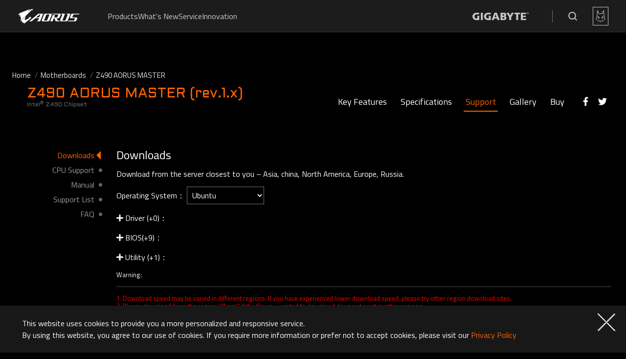

--- FILE ---
content_type: text/html
request_url: https://www.aorus.com/motherboards/Z490-AORUS-MASTER-rev-1x/Support
body_size: 4943
content:
<!DOCTYPE html><html lang="x-default"><head><meta charset="utf-8"><meta http-equiv="X-UA-Compatible" content="IE=edge"><meta name="viewport" content="width=device-width,initial-scale=1"><link rel="alternate" hreflang="x-default" href="https://www.aorus.com/motherboards/z490-aorus-master-rev-1x" /><link rel="alternate" hreflang="ar-dz" href="https://www.aorus.com/ar-dz/motherboards/z490-aorus-master-rev-1x" /><link rel="alternate" hreflang="ar-bh" href="https://www.aorus.com/ar-bh/motherboards/z490-aorus-master-rev-1x" /><link rel="alternate" hreflang="ar-eg" href="https://www.aorus.com/ar-eg/motherboards/z490-aorus-master-rev-1x" /><link rel="alternate" hreflang="ar-jo" href="https://www.aorus.com/ar-jo/motherboards/z490-aorus-master-rev-1x" /><link rel="alternate" hreflang="ar-kw" href="https://www.aorus.com/ar-kw/motherboards/z490-aorus-master-rev-1x" /><link rel="alternate" hreflang="ar-lb" href="https://www.aorus.com/ar-lb/motherboards/z490-aorus-master-rev-1x" /><link rel="alternate" hreflang="ar-ly" href="https://www.aorus.com/ar-ly/motherboards/z490-aorus-master-rev-1x" /><link rel="alternate" hreflang="fa-fa" href="https://www.aorus.com/fa-fa/motherboards/z490-aorus-master-rev-1x" /><link rel="alternate" hreflang="ar-ma" href="https://www.aorus.com/ar-ma/motherboards/z490-aorus-master-rev-1x" /><link rel="alternate" hreflang="ar-om" href="https://www.aorus.com/ar-om/motherboards/z490-aorus-master-rev-1x" /><link rel="alternate" hreflang="ar-ps" href="https://www.aorus.com/ar-ps/motherboards/z490-aorus-master-rev-1x" /><link rel="alternate" hreflang="ar-qa" href="https://www.aorus.com/ar-qa/motherboards/z490-aorus-master-rev-1x" /><link rel="alternate" hreflang="ar-sa" href="https://www.aorus.com/ar-sa/motherboards/z490-aorus-master-rev-1x" /><link rel="alternate" hreflang="en-za" href="https://www.aorus.com/en-za/motherboards/z490-aorus-master-rev-1x" /><link rel="alternate" hreflang="ar-tn" href="https://www.aorus.com/ar-tn/motherboards/z490-aorus-master-rev-1x" /><link rel="alternate" hreflang="ar-ae" href="https://www.aorus.com/ar-ae/motherboards/z490-aorus-master-rev-1x" /><link rel="alternate" hreflang="ar-ye" href="https://www.aorus.com/ar-ye/motherboards/z490-aorus-master-rev-1x" /><link rel="alternate" hreflang="es-ar" href="https://www.aorus.com/es-ar/motherboards/z490-aorus-master-rev-1x" /><link rel="alternate" hreflang="en-bz" href="https://www.aorus.com/en-bz/motherboards/z490-aorus-master-rev-1x" /><link rel="alternate" hreflang="es-bo" href="https://www.aorus.com/es-bo/motherboards/z490-aorus-master-rev-1x" /><link rel="alternate" hreflang="pt-br" href="https://www.aorus.com/pt-br/motherboards/z490-aorus-master-rev-1x" /><link rel="alternate" hreflang="en-ca" href="https://www.aorus.com/en-ca/motherboards/z490-aorus-master-rev-1x" /><link rel="alternate" hreflang="es-cl" href="https://www.aorus.com/es-cl/motherboards/z490-aorus-master-rev-1x" /><link rel="alternate" hreflang="es-co" href="https://www.aorus.com/es-co/motherboards/z490-aorus-master-rev-1x" /><link rel="alternate" hreflang="es-ec" href="https://www.aorus.com/es-ec/motherboards/z490-aorus-master-rev-1x" /><link rel="alternate" hreflang="es-hn" href="https://www.aorus.com/es-hn/motherboards/z490-aorus-master-rev-1x" /><link rel="alternate" hreflang="es-mx" href="https://www.aorus.com/es-mx/motherboards/z490-aorus-master-rev-1x" /><link rel="alternate" hreflang="es-ni" href="https://www.aorus.com/es-ni/motherboards/z490-aorus-master-rev-1x" /><link rel="alternate" hreflang="es-pa" href="https://www.aorus.com/es-pa/motherboards/z490-aorus-master-rev-1x" /><link rel="alternate" hreflang="es-py" href="https://www.aorus.com/es-py/motherboards/z490-aorus-master-rev-1x" /><link rel="alternate" hreflang="es-pe" href="https://www.aorus.com/es-pe/motherboards/z490-aorus-master-rev-1x" /><link rel="alternate" hreflang="es-pr" href="https://www.aorus.com/es-pr/motherboards/z490-aorus-master-rev-1x" /><link rel="alternate" hreflang="en-us" href="https://www.aorus.com/en-us/motherboards/z490-aorus-master-rev-1x" /><link rel="alternate" hreflang="es-uy" href="https://www.aorus.com/es-uy/motherboards/z490-aorus-master-rev-1x" /><link rel="alternate" hreflang="en-au" href="https://www.aorus.com/en-au/motherboards/z490-aorus-master-rev-1x" /><link rel="alternate" hreflang="en-bd" href="https://www.aorus.com/en-bd/motherboards/z490-aorus-master-rev-1x" /><link rel="alternate" hreflang="en-bn" href="https://www.aorus.com/en-bn/motherboards/z490-aorus-master-rev-1x" /><link rel="alternate" hreflang="zh-cn" href="https://www.aorus.com/zh-cn/motherboards/z490-aorus-master-rev-1x" /><link rel="alternate" hreflang="en-fj" href="https://www.aorus.com/en-fj/motherboards/z490-aorus-master-rev-1x" /><link rel="alternate" hreflang="zh-hk" href="https://www.aorus.com/zh-hk/motherboards/z490-aorus-master-rev-1x" /><link rel="alternate" hreflang="en-in" href="https://www.aorus.com/en-in/motherboards/z490-aorus-master-rev-1x" /><link rel="alternate" hreflang="id-id" href="https://www.aorus.com/id-id/motherboards/z490-aorus-master-rev-1x" /><link rel="alternate" hreflang="ja-jp" href="https://www.aorus.com/ja-jp/motherboards/z490-aorus-master-rev-1x" /><link rel="alternate" hreflang="ko-kr" href="https://www.aorus.com/ko-kr/motherboards/z490-aorus-master-rev-1x" /><link rel="alternate" hreflang="en-la" href="https://www.aorus.com/en-la/motherboards/z490-aorus-master-rev-1x" /><link rel="alternate" hreflang="en-my" href="https://www.aorus.com/en-my/motherboards/z490-aorus-master-rev-1x" /><link rel="alternate" hreflang="en-mn" href="https://www.aorus.com/en-mn/motherboards/z490-aorus-master-rev-1x" /><link rel="alternate" hreflang="en-nz" href="https://www.aorus.com/en-nz/motherboards/z490-aorus-master-rev-1x" /><link rel="alternate" hreflang="en-pk" href="https://www.aorus.com/en-pk/motherboards/z490-aorus-master-rev-1x" /><link rel="alternate" hreflang="en-ph" href="https://www.aorus.com/en-ph/motherboards/z490-aorus-master-rev-1x" /><link rel="alternate" hreflang="en-sg" href="https://www.aorus.com/en-sg/motherboards/z490-aorus-master-rev-1x" /><link rel="alternate" hreflang="en-lk" href="https://www.aorus.com/en-lk/motherboards/z490-aorus-master-rev-1x" /><link rel="alternate" hreflang="zh-tw" href="https://www.aorus.com/zh-tw/motherboards/z490-aorus-master-rev-1x" /><link rel="alternate" hreflang="th-th" href="https://www.aorus.com/th-th/motherboards/z490-aorus-master-rev-1x" /><link rel="alternate" hreflang="vi-vn" href="https://www.aorus.com/vi-vn/motherboards/z490-aorus-master-rev-1x" /><link rel="alternate" hreflang="ru-am" href="https://www.aorus.com/ru-am/motherboards/z490-aorus-master-rev-1x" /><link rel="alternate" hreflang="de-at" href="https://www.aorus.com/de-at/motherboards/z490-aorus-master-rev-1x" /><link rel="alternate" hreflang="ru-az" href="https://www.aorus.com/ru-az/motherboards/z490-aorus-master-rev-1x" /><link rel="alternate" hreflang="ru-by" href="https://www.aorus.com/ru-by/motherboards/z490-aorus-master-rev-1x" /><link rel="alternate" hreflang="nl-be" href="https://www.aorus.com/nl-be/motherboards/z490-aorus-master-rev-1x" /><link rel="alternate" hreflang="en-ba" href="https://www.aorus.com/en-ba/motherboards/z490-aorus-master-rev-1x" /><link rel="alternate" hreflang="bg-bg" href="https://www.aorus.com/bg-bg/motherboards/z490-aorus-master-rev-1x" /><link rel="alternate" hreflang="en-hr" href="https://www.aorus.com/en-hr/motherboards/z490-aorus-master-rev-1x" /><link rel="alternate" hreflang="el-cy" href="https://www.aorus.com/el-cy/motherboards/z490-aorus-master-rev-1x" /><link rel="alternate" hreflang="cs-cz" href="https://www.aorus.com/cs-cz/motherboards/z490-aorus-master-rev-1x" /><link rel="alternate" hreflang="en-dk" href="https://www.aorus.com/en-dk/motherboards/z490-aorus-master-rev-1x" /><link rel="alternate" hreflang="en-ee" href="https://www.aorus.com/en-ee/motherboards/z490-aorus-master-rev-1x" /><link rel="alternate" hreflang="en-fi" href="https://www.aorus.com/en-fi/motherboards/z490-aorus-master-rev-1x" /><link rel="alternate" hreflang="fr-fr" href="https://www.aorus.com/fr-fr/motherboards/z490-aorus-master-rev-1x" /><link rel="alternate" hreflang="en-ge" href="https://www.aorus.com/en-ge/motherboards/z490-aorus-master-rev-1x" /><link rel="alternate" hreflang="de-de" href="https://www.aorus.com/de-de/motherboards/z490-aorus-master-rev-1x" /><link rel="alternate" hreflang="el-gr" href="https://www.aorus.com/el-gr/motherboards/z490-aorus-master-rev-1x" /><link rel="alternate" hreflang="hu-hu" href="https://www.aorus.com/hu-hu/motherboards/z490-aorus-master-rev-1x" /><link rel="alternate" hreflang="en-ie" href="https://www.aorus.com/en-ie/motherboards/z490-aorus-master-rev-1x" /><link rel="alternate" hreflang="he-il" href="https://www.aorus.com/he-il/motherboards/z490-aorus-master-rev-1x" /><link rel="alternate" hreflang="it-it" href="https://www.aorus.com/it-it/motherboards/z490-aorus-master-rev-1x" /><link rel="alternate" hreflang="ru-kg" href="https://www.aorus.com/ru-kg/motherboards/z490-aorus-master-rev-1x" /><link rel="alternate" hreflang="ru-kz" href="https://www.aorus.com/ru-kz/motherboards/z490-aorus-master-rev-1x" /><link rel="alternate" hreflang="en-lv" href="https://www.aorus.com/en-lv/motherboards/z490-aorus-master-rev-1x" /><link rel="alternate" hreflang="en-lt" href="https://www.aorus.com/en-lt/motherboards/z490-aorus-master-rev-1x" /><link rel="alternate" hreflang="nl-lu" href="https://www.aorus.com/nl-lu/motherboards/z490-aorus-master-rev-1x" /><link rel="alternate" hreflang="ro-md" href="https://www.aorus.com/ro-md/motherboards/z490-aorus-master-rev-1x" /><link rel="alternate" hreflang="en-me" href="https://www.aorus.com/en-me/motherboards/z490-aorus-master-rev-1x" /><link rel="alternate" hreflang="nl-nl" href="https://www.aorus.com/nl-nl/motherboards/z490-aorus-master-rev-1x" /><link rel="alternate" hreflang="en-no" href="https://www.aorus.com/en-no/motherboards/z490-aorus-master-rev-1x" /><link rel="alternate" hreflang="pl-pl" href="https://www.aorus.com/pl-pl/motherboards/z490-aorus-master-rev-1x" /><link rel="alternate" hreflang="pt-pt" href="https://www.aorus.com/pt-pt/motherboards/z490-aorus-master-rev-1x" /><link rel="alternate" hreflang="ro-ro" href="https://www.aorus.com/ro-ro/motherboards/z490-aorus-master-rev-1x" /><link rel="alternate" hreflang="ru-ru" href="https://www.aorus.com/ru-ru/motherboards/z490-aorus-master-rev-1x" /><link rel="alternate" hreflang="rs-rs" href="https://www.aorus.com/rs-rs/motherboards/z490-aorus-master-rev-1x" /><link rel="alternate" hreflang="sk-sk" href="https://www.aorus.com/sk-sk/motherboards/z490-aorus-master-rev-1x" /><link rel="alternate" hreflang="en-si" href="https://www.aorus.com/en-si/motherboards/z490-aorus-master-rev-1x" /><link rel="alternate" hreflang="es-es" href="https://www.aorus.com/es-es/motherboards/z490-aorus-master-rev-1x" /><link rel="alternate" hreflang="en-se" href="https://www.aorus.com/en-se/motherboards/z490-aorus-master-rev-1x" /><link rel="alternate" hreflang="de-ch" href="https://www.aorus.com/de-ch/motherboards/z490-aorus-master-rev-1x" /><link rel="alternate" hreflang="tr-tr" href="https://www.aorus.com/tr-tr/motherboards/z490-aorus-master-rev-1x" /><link rel="alternate" hreflang="ua-ua" href="https://www.aorus.com/ua-ua/motherboards/z490-aorus-master-rev-1x" /><link rel="alternate" hreflang="en-gb" href="https://www.aorus.com/en-gb/motherboards/z490-aorus-master-rev-1x" /><link rel="alternate" hreflang="ru-uz" href="https://www.aorus.com/ru-uz/motherboards/z490-aorus-master-rev-1x" /><link rel="alternate" hreflang="en" href="https://www.aorus.com/motherboards/z490-aorus-master-rev-1x" /><link rel="alternate" hreflang="ae" href="https://www.aorus.com/ar-ae/motherboards/z490-aorus-master-rev-1x" /><link rel="alternate" hreflang="fa" href="https://www.aorus.com/fa-fa/motherboards/z490-aorus-master-rev-1x" /><link rel="alternate" hreflang="es" href="https://www.aorus.com/es-mx/motherboards/z490-aorus-master-rev-1x" /><link rel="alternate" hreflang="pt" href="https://www.aorus.com/pt-br/motherboards/z490-aorus-master-rev-1x" /><link rel="alternate" hreflang="id" href="https://www.aorus.com/id-id/motherboards/z490-aorus-master-rev-1x" /><link rel="alternate" hreflang="ja" href="https://www.aorus.com/ja-jp/motherboards/z490-aorus-master-rev-1x" /><link rel="alternate" hreflang="ko" href="https://www.aorus.com/ko-kr/motherboards/z490-aorus-master-rev-1x" /><link rel="alternate" hreflang="th" href="https://www.aorus.com/th-th/motherboards/z490-aorus-master-rev-1x" /><link rel="alternate" hreflang="vi" href="https://www.aorus.com/vi-vn/motherboards/z490-aorus-master-rev-1x" /><link rel="alternate" hreflang="zh" href="https://www.aorus.com/zh-tw/motherboards/z490-aorus-master-rev-1x" /><link rel="alternate" hreflang="bg" href="https://www.aorus.com/bg-bg/motherboards/z490-aorus-master-rev-1x" /><link rel="alternate" hreflang="cs" href="https://www.aorus.com/cs-cz/motherboards/z490-aorus-master-rev-1x" /><link rel="alternate" hreflang="de" href="https://www.aorus.com/de-de/motherboards/z490-aorus-master-rev-1x" /><link rel="alternate" hreflang="el" href="https://www.aorus.com/el-gr/motherboards/z490-aorus-master-rev-1x" /><link rel="alternate" hreflang="fr" href="https://www.aorus.com/fr-fr/motherboards/z490-aorus-master-rev-1x" /><link rel="alternate" hreflang="he" href="https://www.aorus.com/he-il/motherboards/z490-aorus-master-rev-1x" /><link rel="alternate" hreflang="hu" href="https://www.aorus.com/hu-hu/motherboards/z490-aorus-master-rev-1x" /><link rel="alternate" hreflang="nl" href="https://www.aorus.com/nl-nl/motherboards/z490-aorus-master-rev-1x" /><link rel="alternate" hreflang="ro" href="https://www.aorus.com/ro-ro/motherboards/z490-aorus-master-rev-1x" /><link rel="alternate" hreflang="ru" href="https://www.aorus.com/ru-ru/motherboards/z490-aorus-master-rev-1x" /><link rel="alternate" hreflang="ua" href="https://www.aorus.com/ua-ua/motherboards/z490-aorus-master-rev-1x" /><link rel="alternate" hreflang="sk" href="https://www.aorus.com/sk-sk/motherboards/z490-aorus-master-rev-1x" /><link rel="alternate" hreflang="tr" href="https://www.aorus.com/tr-tr/motherboards/z490-aorus-master-rev-1x" /><link rel="canonical" href="https://www.aorus.com/motherboards/z490-aorus-master-rev-1x"><link rel="icon" href="/favicon.ico"><title>Z490 AORUS MASTER｜AORUS - GIGABYTE Global</title><meta name="description" property="description" content="'Intel® Z490 AORUS Motherboard with 14+1 Phases Digital VRM, Fins-Array II, Direct-Touch Heatpipe II, Intel® WiFi 6 802.11ax, Intel® 2.5GbE LAN, ESS SABRE HiFi 9118 DAC, RGB FUSION 2.0, USB TurboCharger Supports 10th Gen Intel® Core™ Processors and 11th Gen Intel® Core™ Processors*Dual Channel Non-ECC Unbuffered DDR4, 4 DIMMsIntel® Optane™ Memory Ready14+1 Phases Digital VRM Solution with 90A Smart Power Stage and Tantalum Polymer Capacitors ArrayShielded Memory Routing  for Better Memory OverclockingNewly Invented Thermal Design with  Fins-Array II Heatsink and Direct Touch Heatpipe IIOnboard Intel® WiFi 6 802.11ax 2T2R & BT5 with AORUS Antenna125dB SNR AMP-UP Audio with High-End ESS SABRE 9118 DAC, ALC1220 and WIMA Audio CapacitorsBlazing Fast Intel® 2.5GbE LAN with cFosSpeedUSB TurboCharger for Mobile Device Fast Charge SupportTriple Ultra-Fast NVMe PCIe 3.0 x4 M.2 with Thermal Guards IIRGB FUSION 2.0 with Multi-Zone Addressable LED Light Show Design, Support Addressable LED & RGB LED StripsSmart Fan 5 Features Multiple Temperature Sensors , Hybrid Fan Headers with FAN STOP and Noise DetectionQ-Flash Plus Update BIOS without Installing the CPU, Memory and Graphics Card* Updated BIOS is required for compatibility.'"><meta property="og:title" content="'Z490 AORUS MASTER｜AORUS - GIGABYTE Global'"><meta property="og:type" content="product"><meta property="og:url" content="https://www.aorus.com/motherboards/z490-aorus-master-rev-1x"><meta property="og:image" content="https://static.gigabyte.com/StaticFile/Image/Global/256aa594fb8d3734f7e6a79fbe012963/Product/25011"><meta property="og:description" content="'Intel® Z490 AORUS Motherboard with 14+1 Phases Digital VRM, Fins-Array II, Direct-Touch Heatpipe II, Intel® WiFi 6 802.11ax, Intel® 2.5GbE LAN, ESS SABRE HiFi 9118 DAC, RGB FUSION 2.0, USB TurboCharger Supports 10th Gen Intel® Core™ Processors and 11th Gen Intel® Core™ Processors*Dual Channel Non-ECC Unbuffered DDR4, 4 DIMMsIntel® Optane™ Memory Ready14+1 Phases Digital VRM Solution with 90A Smart Power Stage and Tantalum Polymer Capacitors ArrayShielded Memory Routing  for Better Memory OverclockingNewly Invented Thermal Design with  Fins-Array II Heatsink and Direct Touch Heatpipe IIOnboard Intel® WiFi 6 802.11ax 2T2R & BT5 with AORUS Antenna125dB SNR AMP-UP Audio with High-End ESS SABRE 9118 DAC, ALC1220 and WIMA Audio CapacitorsBlazing Fast Intel® 2.5GbE LAN with cFosSpeedUSB TurboCharger for Mobile Device Fast Charge SupportTriple Ultra-Fast NVMe PCIe 3.0 x4 M.2 with Thermal Guards IIRGB FUSION 2.0 with Multi-Zone Addressable LED Light Show Design, Support Addressable LED & RGB LED StripsSmart Fan 5 Features Multiple Temperature Sensors , Hybrid Fan Headers with FAN STOP and Noise DetectionQ-Flash Plus Update BIOS without Installing the CPU, Memory and Graphics Card* Updated BIOS is required for compatibility.'"><meta property="og:site_name" content="AORUS"><meta property="og:locale" content="x-default"><meta property="fb:app_id" content="547850555638789"><meta name="p:domain_verify" content="234057e26324d42b8779086682a679eb"><meta property="twitter:card" content="summary_large_image"><meta property="twitter:site" content="@AorusOfficial"><meta property="twitter:creator" content="@AorusOfficial"><meta property="twitter:title" content="'Z490 AORUS MASTER｜AORUS - GIGABYTE Global'"><meta property="twitter:description" content="'Intel® Z490 AORUS Motherboard with 14+1 Phases Digital VRM, Fins-Array II, Direct-Touch Heatpipe II, Intel® WiFi 6 802.11ax, Intel® 2.5GbE LAN, ESS SABRE HiFi 9118 DAC, RGB FUSION 2.0, USB TurboCharger Supports 10th Gen Intel® Core™ Processors and 11th Gen Intel® Core™ Processors*Dual Channel Non-ECC Unbuffered DDR4, 4 DIMMsIntel® Optane™ Memory Ready14+1 Phases Digital VRM Solution with 90A Smart Power Stage and Tantalum Polymer Capacitors ArrayShielded Memory Routing  for Better Memory OverclockingNewly Invented Thermal Design with  Fins-Array II Heatsink and Direct Touch Heatpipe IIOnboard Intel® WiFi 6 802.11ax 2T2R & BT5 with AORUS Antenna125dB SNR AMP-UP Audio with High-End ESS SABRE 9118 DAC, ALC1220 and WIMA Audio CapacitorsBlazing Fast Intel® 2.5GbE LAN with cFosSpeedUSB TurboCharger for Mobile Device Fast Charge SupportTriple Ultra-Fast NVMe PCIe 3.0 x4 M.2 with Thermal Guards IIRGB FUSION 2.0 with Multi-Zone Addressable LED Light Show Design, Support Addressable LED & RGB LED StripsSmart Fan 5 Features Multiple Temperature Sensors , Hybrid Fan Headers with FAN STOP and Noise DetectionQ-Flash Plus Update BIOS without Installing the CPU, Memory and Graphics Card* Updated BIOS is required for compatibility.'"><meta property="twitter:image" content="https://static.gigabyte.com/StaticFile/Image/Global/256aa594fb8d3734f7e6a79fbe012963/Product/25011"><link rel="stylesheet" href="/bootstrap.min.css"><link rel="stylesheet" href="/loading.css"><script>function callback(e) {
        var e = window.e || e;
        if (e.target.tagName !== 'A') {
          return;
        }
        var hyperlink = event.target.href;
        if (hyperlink.match('aorus.com') == null) {
          ga('send', 'event', 'outbound', 'click', hyperlink, {
            'transport': 'beacon'
          });
        }


      }


      if (document.addEventListener) {
        document.addEventListener('click', callback, false);
      } else {
        document.attachEvent('onclick', callback);
      }</script><script type="application/ld+json">{
          "@context": "https://schema.org",
          "@type": "BreadcrumbList",
          "itemListElement": [
            {
              "@type": "ListItem",
              "position": 1,
              "item": {
                "@id":"https://www.aorus.com/",
                "name":"Home"
              }
            },
            {
              "@type": "ListItem",
              "position": 2,
              "item": {
                "@id":"https://www.aorus.com/motherboards",
                "name":"Motherboards"
              }
            },
            {
              "@type": "ListItem",
              "position": 3,
              "item": {
                "@id":"https://www.aorus.com/motherboards/z490-aorus-master-rev-1x",
                "name":"Z490 AORUS MASTER"
              }
            }
          ]
        }</script><meta name="msvalidate.01" content="7800EFE3C0DDE39753717C26909128EB"><meta name="robots" content="index,follow"><meta name="GOOGLEBOT" content="INDEX, FOLLOW"><meta name="rating" content="general"><link rel="sitemap" type="application/xml" title="Sitemap" href="https://www.aorus.com/sitemap.xml"> <!-- Google Tag Manager --><script>(function(w,d,s,l,i){w[l]=w[l]||[];w[l].push({'gtm.start':new Date().getTime(),event:'gtm.js'});var f=d.getElementsByTagName(s)[0],j=d.createElement(s),dl=l!='dataLayer'?'&l='+l:'';j.async=true;j.src='https://www.googletagmanager.com/gtm.js?id='+i+dl;f.parentNode.insertBefore(j,f);})(window,document,'script','dataLayer','GTM-WKJB75R');</script><script>(function(w,d,s,l,i){w[l]=w[l]||[];w[l].push({'gtm.start':new Date().getTime(),event:'gtm.js'});var f=d.getElementsByTagName(s)[0],j=d.createElement(s),dl=l!='dataLayer'?'&l='+l:'';j.async=true;j.src='https://www.googletagmanager.com/gtm.js?id='+i+dl;f.parentNode.insertBefore(j,f);})(window,document,'script','dataLayer','GTM-PXC9ND4N');</script><!-- End Google Tag Manager --><link href="/assets/js/chunk-2d0ab8a8.29cedd0a.js" rel="prefetch"><link href="/assets/js/chunk-2d0ac352.27c04310.js" rel="prefetch"><link href="/assets/js/chunk-2d0ac5de.dcbd0ad1.js" rel="prefetch"><link href="/assets/js/chunk-2d0ae989.3b42d800.js" rel="prefetch"><link href="/assets/js/chunk-2d0b1db5.30a3c7a1.js" rel="prefetch"><link href="/assets/js/chunk-2d0b5e53.27f692d8.js" rel="prefetch"><link href="/assets/js/chunk-2d0b6213.0e3894c9.js" rel="prefetch"><link href="/assets/js/chunk-2d0b9047.eae0ae38.js" rel="prefetch"><link href="/assets/js/chunk-2d0baa6a.b3b1cf71.js" rel="prefetch"><link href="/assets/js/chunk-2d0c0dd3.e83478ec.js" rel="prefetch"><link href="/assets/js/chunk-2d0c4c16.ce9a082b.js" rel="prefetch"><link href="/assets/js/chunk-2d0c5797.876a319a.js" rel="prefetch"><link href="/assets/js/chunk-2d0c8dd2.a0b7c394.js" rel="prefetch"><link href="/assets/js/chunk-2d0cb7ae.18996af0.js" rel="prefetch"><link href="/assets/js/chunk-2d0cbd1e.695a926d.js" rel="prefetch"><link href="/assets/js/chunk-2d0cc5f5.725cf434.js" rel="prefetch"><link href="/assets/js/chunk-2d0ccb94.ef1827e0.js" rel="prefetch"><link href="/assets/js/chunk-2d0cefbc.852f6ec3.js" rel="prefetch"><link href="/assets/js/chunk-2d0d0f76.c2f47b32.js" rel="prefetch"><link href="/assets/js/chunk-2d0d3e84.cbff2c47.js" rel="prefetch"><link href="/assets/js/chunk-2d0dd3e4.cf779be4.js" rel="prefetch"><link href="/assets/js/chunk-2d0ddbd3.393e1519.js" rel="prefetch"><link href="/assets/js/chunk-2d0de129.635963a4.js" rel="prefetch"><link href="/assets/js/chunk-2d0e44de.9c345575.js" rel="prefetch"><link href="/assets/js/chunk-2d0e57f1.39e09b91.js" rel="prefetch"><link href="/assets/js/chunk-2d0e6659.f5c5a3f9.js" rel="prefetch"><link href="/assets/js/chunk-2d0e9cf9.b1279a4e.js" rel="prefetch"><link href="/assets/js/chunk-2d208e3d.4f42a009.js" rel="prefetch"><link href="/assets/js/chunk-2d20eb77.e6284e63.js" rel="prefetch"><link href="/assets/js/chunk-2d20eb89.79283fa0.js" rel="prefetch"><link href="/assets/js/chunk-2d20ef6b.1ee8f367.js" rel="prefetch"><link href="/assets/js/chunk-2d20fc7d.d2ca1a41.js" rel="prefetch"><link href="/assets/js/chunk-2d2100db.2bfce44d.js" rel="prefetch"><link href="/assets/js/chunk-2d21085a.0eb13f61.js" rel="prefetch"><link href="/assets/js/chunk-2d21350a.739e9eea.js" rel="prefetch"><link href="/assets/js/chunk-2d2136dd.2dc2eeaf.js" rel="prefetch"><link href="/assets/js/chunk-2d213ed6.552a6f54.js" rel="prefetch"><link href="/assets/js/chunk-2d217717.811883f4.js" rel="prefetch"><link href="/assets/js/chunk-2d218021.773617c1.js" rel="prefetch"><link href="/assets/js/chunk-2d21a405.d5fccc30.js" rel="prefetch"><link href="/assets/js/chunk-2d221b7a.54a8bc89.js" rel="prefetch"><link href="/assets/js/chunk-2d221f96.b0a3b322.js" rel="prefetch"><link href="/assets/js/chunk-2d2294a3.97728824.js" rel="prefetch"><link href="/assets/js/chunk-2d23015f.3de723da.js" rel="prefetch"><link href="/assets/js/chunk-2d237510.fda368c8.js" rel="prefetch"><link href="/assets/js/chunk-2d237cee.a97cb1c5.js" rel="prefetch"><link href="/assets/js/chunk-2d238053.c6c76626.js" rel="prefetch"><link href="/assets/js/chunk-2d23813e.816bf5b5.js" rel="prefetch"><link href="/assets/css/chunk-vendors.8d703b91.css" rel="preload" as="style"><link href="/assets/css/product_detail.2bed41d0.css" rel="preload" as="style"><link href="/assets/js/chunk-vendors.60c348b3.js" rel="preload" as="script"><link href="/assets/js/product_detail.f58c0371.js" rel="preload" as="script"><link href="/assets/css/chunk-vendors.8d703b91.css" rel="stylesheet"><link href="/assets/css/product_detail.2bed41d0.css" rel="stylesheet">
                              <script>!function(a){var e="https://s.go-mpulse.net/boomerang/",t="addEventListener";if("False"=="True")a.BOOMR_config=a.BOOMR_config||{},a.BOOMR_config.PageParams=a.BOOMR_config.PageParams||{},a.BOOMR_config.PageParams.pci=!0,e="https://s2.go-mpulse.net/boomerang/";if(window.BOOMR_API_key="WYJBL-F8DED-N4LWB-YKQK7-GK92H",function(){function n(e){a.BOOMR_onload=e&&e.timeStamp||(new Date).getTime()}if(!a.BOOMR||!a.BOOMR.version&&!a.BOOMR.snippetExecuted){a.BOOMR=a.BOOMR||{},a.BOOMR.snippetExecuted=!0;var i,_,o,r=document.createElement("iframe");if(a[t])a[t]("load",n,!1);else if(a.attachEvent)a.attachEvent("onload",n);r.src="javascript:void(0)",r.title="",r.role="presentation",(r.frameElement||r).style.cssText="width:0;height:0;border:0;display:none;",o=document.getElementsByTagName("script")[0],o.parentNode.insertBefore(r,o);try{_=r.contentWindow.document}catch(O){i=document.domain,r.src="javascript:var d=document.open();d.domain='"+i+"';void(0);",_=r.contentWindow.document}_.open()._l=function(){var a=this.createElement("script");if(i)this.domain=i;a.id="boomr-if-as",a.src=e+"WYJBL-F8DED-N4LWB-YKQK7-GK92H",BOOMR_lstart=(new Date).getTime(),this.body.appendChild(a)},_.write("<bo"+'dy onload="document._l();">'),_.close()}}(),"".length>0)if(a&&"performance"in a&&a.performance&&"function"==typeof a.performance.setResourceTimingBufferSize)a.performance.setResourceTimingBufferSize();!function(){if(BOOMR=a.BOOMR||{},BOOMR.plugins=BOOMR.plugins||{},!BOOMR.plugins.AK){var e=""=="true"?1:0,t="",n="amisoaqx2oyk22lqlzva-f-a94f6eb89-clientnsv4-s.akamaihd.net",i="false"=="true"?2:1,_={"ak.v":"39","ak.cp":"1251147","ak.ai":parseInt("751414",10),"ak.ol":"0","ak.cr":8,"ak.ipv":4,"ak.proto":"h2","ak.rid":"6c4846a","ak.r":41409,"ak.a2":e,"ak.m":"dscb","ak.n":"ff","ak.bpcip":"3.17.39.0","ak.cport":49768,"ak.gh":"23.197.30.137","ak.quicv":"","ak.tlsv":"tls1.3","ak.0rtt":"","ak.0rtt.ed":"","ak.csrc":"-","ak.acc":"","ak.t":"1768971882","ak.ak":"hOBiQwZUYzCg5VSAfCLimQ==GfeFApl/YXNe4lYHZwYmmCDnoLB2mSQbtV0sQMaaPG8cVX5RlCUyszYfWVFdNe28JKGiX5sLRbIWOdvKHfKK4Hbiw3xo8q9fGzoeIZhsLRTpA3NY9hGDwhc5JLXwGl73ufmIOMTtKJ8v0lA0juOdnzBx+8hotb0aH5GiICS1WALysOZfB/4AwGiUcvFpjS6hnanQ+DfoYQF53boWfTCQhozTYQsmnuy0BIAOdiKKmRyM3c3r47pjprqHlC/jOyEB/2xvJMYzWPxeDyTFoOa4RqBAtEwoKIkHPJ3jRZJyBoPMxVH4AyA0STeNJn49xyUaXaqli0ti2Sf1LUYB8EvUwL50/b89a04JjeVvpRcFuOK78OmIO1QVbEozpmGlZKz5m+b4Yjoz86oYSw8aW+c5Q1/R1a7WMRUnwXBLlipFgHE=","ak.pv":"68","ak.dpoabenc":"","ak.tf":i};if(""!==t)_["ak.ruds"]=t;var o={i:!1,av:function(e){var t="http.initiator";if(e&&(!e[t]||"spa_hard"===e[t]))_["ak.feo"]=void 0!==a.aFeoApplied?1:0,BOOMR.addVar(_)},rv:function(){var a=["ak.bpcip","ak.cport","ak.cr","ak.csrc","ak.gh","ak.ipv","ak.m","ak.n","ak.ol","ak.proto","ak.quicv","ak.tlsv","ak.0rtt","ak.0rtt.ed","ak.r","ak.acc","ak.t","ak.tf"];BOOMR.removeVar(a)}};BOOMR.plugins.AK={akVars:_,akDNSPreFetchDomain:n,init:function(){if(!o.i){var a=BOOMR.subscribe;a("before_beacon",o.av,null,null),a("onbeacon",o.rv,null,null),o.i=!0}return this},is_complete:function(){return!0}}}}()}(window);</script></head><body><!-- Google Tag Manager (noscript) --><noscript><iframe src="https://www.googletagmanager.com/ns.html?id=GTM-WKJB75R" height="0" width="0" style="display:none;visibility:hidden"></iframe></noscript><noscript><iframe src="https://www.googletagmanager.com/ns.html?id=GTM-PXC9ND4N"height="0" width="0" style="display:none;visibility:hidden"></iframe></noscript><!-- End Google Tag Manager (noscript) --><div class="loading-div active show" id="loading-div"><div><span></span> <span></span> <span></span></div></div><div id="aorus-header"></div><div id="app"></div><div id="aorus-footer"></div><script src="https://www.aorus.com/webui/v2/aorus-ui-v2.js"></script><script src="/assets/js/chunk-vendors.60c348b3.js"></script><script src="/assets/js/product_detail.f58c0371.js"></script></body></html>

--- FILE ---
content_type: text/css
request_url: https://www.aorus.com/assets/css/product_detail.2bed41d0.css
body_size: 14692
content:
@import url(https://fonts.googleapis.com/css?family=Aldrich);@import url(https://fonts.googleapis.com/css2?family=Titillium+Web:wght@200;300;700&display=swap);.breadcrumb-div[data-v-44c6afc1]{position:absolute;z-index:13;top:15px;left:0;width:100%}.breadcrumb-div div[data-v-44c6afc1]{position:relative;display:inline-block;width:auto;padding:0 10px;font-style:normal;font-size:15px;line-height:23px;text-transform:capitalize;color:#e5e5e5;text-shadow:0 0 4px #000}.breadcrumb-div div a[data-v-44c6afc1]{text-decoration:none;transition:all .3s;color:#e5e5e5}.breadcrumb-div div a[data-v-44c6afc1]:hover{color:#ff6400}.breadcrumb-div div[data-v-44c6afc1]:after{content:"/";position:absolute;right:-18px;top:0;width:20px;height:25px;color:#ccc;opacity:.5}.breadcrumb-div div[data-v-44c6afc1]:last-child:after{content:"";position:absolute;right:-18px;top:0;width:20px;height:25px}@media (max-width:991px){.breadcrumb-div[data-v-44c6afc1]{padding:0 5px}}.WIDGET-CLASS-text[data-v-44197e3b]{min-width:70px;height:30px;vertical-align:middle}.WIDGET-CLASS-text .text[data-v-44197e3b],.WIDGET-CLASS-text[data-v-44197e3b]{clip-path:polygon(0 0,100% 0,100% calc(100% - 10px),calc(100% - 10px) 100%,0 100%,0 0)}.WIDGET-CLASS-text .text[data-v-44197e3b]{position:relative;background:#fff;color:#fff;white-space:nowrap;line-height:30px}.WIDGET-CLASS-text .text[data-v-44197e3b]:before{content:"";z-index:-1;position:absolute;width:calc(100% - 2px);height:calc(100% - 2px);top:1px;left:1px;background:#1d1d1d;clip-path:polygon(0 0,100% 0,100% calc(100% - 10px),calc(100% - 10px) 100%,0 100%,0 0)}.WIDGET-CLASS-text:hover .text[data-v-44197e3b]{background:#ff6400;color:#ff6400;clip-path:polygon(0 0,100% 0,100% calc(100% - 10px),calc(100% - 10px) 100%,0 100%,0 0)}.WIDGET-CLASS-text2[data-v-44197e3b]{min-width:50px;height:30px;vertical-align:middle;clip-path:none}.WIDGET-CLASS-text2 .text[data-v-44197e3b]{text-align:center}.WIDGET-CLASS-text2 .text[data-v-44197e3b],.WIDGET-CLASS-text2:hover>.text[data-v-44197e3b]{position:relative;color:#fff;line-height:30px;background:transparent;white-space:nowrap;clip-path:none}#isList.active:hover>.text[data-v-44197e3b]{color:#fff}.isList>div[data-v-44197e3b]{display:none}.isList[data-v-44197e3b]:hover{color:#ff6400!important}#isList.active[data-v-44197e3b]{background:#ff6400!important;color:#fff!important;height:56px;line-height:52px!important;padding:0 15px!important}#isList.active[data-v-44197e3b]:after{opacity:0}.isList:hover>div[data-v-44197e3b]{padding:10px 0;position:absolute;width:auto;height:auto;min-height:30px;right:0;top:100%;text-align:center;display:inline-block;line-height:30px}.isList:hover>div .title[data-v-44197e3b]{position:relative;display:inline-block;width:100%}.isList:hover>div .title[data-v-44197e3b]:before{content:"";position:absolute;width:0;height:0;top:-20px;right:15px;border-top:10px solid transparent;border-left:10px solid transparent;border-right:10px solid transparent;border-bottom:10px solid #1d1d1d}#isList.active:hover>div .title[data-v-44197e3b]:before{right:25px}.isList:hover>div .content[data-v-44197e3b]{position:relative;padding:10px 15px;display:inline-block;white-space:nowrap;font-size:16px;background:#1d1d1d;color:#fff}.isList:hover>div .WIDGET-CLASS-text[data-v-44197e3b]{min-width:60px;height:25px;margin-left:10px}.isList:hover>div .WIDGET-CLASS-text .text[data-v-44197e3b],.isList:hover>div .WIDGET-CLASS-text:hover .text[data-v-44197e3b]{line-height:23px;font-size:15px;text-align:center}.sub-title-div[data-v-44197e3b]{position:relative;z-index:12;width:100%;height:auto;min-height:60px;line-height:60px;background:#000;padding-top:50px}.sub-title[data-v-44197e3b]{padding:0}.sub-title-div .title[data-v-44197e3b]{position:relative;float:left;width:auto;font-family:Aldrich,sans-serif;font-style:normal;font-size:30px;color:#ff6400;vertical-align:top;padding-left:40px}.sub-title-div .title span[data-v-44197e3b]{position:absolute;height:14px;line-height:14px;left:40px;bottom:-12px;font-style:normal;font-size:12px;color:#666}.sub-title-div .keyfeatureList[data-v-44197e3b]{position:relative;float:right;width:auto;vertical-align:top;margin-left:100px;text-align:right}.sub-title-div .keyfeatureList>div[data-v-44197e3b]{position:relative;display:inline-block;width:auto;vertical-align:middle;font-style:normal;font-size:22px;line-height:30px;color:#fff;margin:0 10px;padding:0 4px;cursor:pointer}.sub-title-div .keyfeatureList>div a[data-v-44197e3b]{color:#fff!important}.sub-title-div .keyfeatureList>div.active a[data-v-44197e3b]{color:#ff6400!important}.sub-title-div .keyfeatureList>div.active[data-v-44197e3b]:after{content:"";position:absolute;left:0;bottom:-5px;height:2px;width:100%;background:#ff6400}.sub-title-div .keyfeatureList>div:hover a[data-v-44197e3b]{color:#ff6400!important}.sns-div[data-v-44197e3b]{position:relative;display:inline-block;vertical-align:middle;width:auto;margin-top:0}.sns-div i[data-v-44197e3b]{margin:0 10px}.aorus-gbt-w2b-btn[data-v-44197e3b]{margin-bottom:0;padding:0 6px;height:auto;min-height:auto;width:auto}@media (max-width:1599px){.sub-title-div .title[data-v-44197e3b]{font-size:28px;padding-left:40px}.sub-title-div .title span[data-v-44197e3b]{bottom:-12px}.sub-title-div .keyfeatureList[data-v-44197e3b]{margin-left:0}.sub-title-div .keyfeatureList>div[data-v-44197e3b]{margin:0 10px;font-size:18px}}@media (max-width:1199px){.sub-title-div[data-v-44197e3b]{position:relative;height:auto}.sub-title-div .title[data-v-44197e3b]{width:100%;font-size:34px;padding-left:auto;padding:0 15px}.sub-title-div .keyfeatureList[data-v-44197e3b]{float:none;display:inline-block;width:100%;text-align:right;line-height:36px}.sub-title-div .title span[data-v-44197e3b]{left:15px}}@media (max-width:991px){.sub-title-div[data-v-44197e3b]{height:auto;line-height:36px;padding:8px 0;margin-top:65px}.sub-title-div .sub-title .title[data-v-44197e3b]{font-size:24px}.sub-title-div .title span[data-v-44197e3b]{position:relative;bottom:auto;left:15px}}@media (max-width:767px){.sub-title-div[data-v-44197e3b]{height:auto;line-height:28px;padding:8px 0;margin-top:65px}.sub-title-div .sub-title .title[data-v-44197e3b]{font-size:20px}.sub-title-div .title span[data-v-44197e3b]{position:relative;bottom:auto;left:15px}.sub-title-div .keyfeatureList[data-v-44197e3b]{margin-left:0}.sub-title-div .keyfeatureList>div[data-v-44197e3b]{margin:0;font-size:16px;width:33.33%;text-align:center;padding:0}}:lang(zh-CN) .kf-ai-translation{font-family:Noto Sans SC,sans-serif}:lang(zh-HK) .kf-ai-translation,:lang(zh-MO) .kf-ai-translation,:lang(zh-TW) .kf-ai-translation{font-family:Noto Sans TC,sans-serif}:lang(ja) .kf-ai-translation{font-family:Noto Sans JP,sans-serif}:lang(ko) .kf-ai-translation{font-family:Noto Sans KR,sans-serif}:lang(ar) .kf-ai-translation{font-family:Noto Sans Arabic,sans-serif}:lang(he) .kf-ai-translation{font-family:Noto Sans Hebrew,sans-serif}:lang(hi) .kf-ai-translation{font-family:Noto Sans Devanagari,sans-serif}:lang(bn) .kf-ai-translation{font-family:Noto Sans Bengali,sans-serif}:lang(th) .kf-ai-translation{font-family:Noto Sans Thai,sans-serif}:lang(gu) .kf-ai-translation{font-family:Noto Sans Gujarati,sans-serif}:lang(pa) .kf-ai-translation{font-family:Noto Sans Gurmukhi,sans-serif}:lang(kn) .kf-ai-translation{font-family:Noto Sans Kannada,sans-serif}:lang(ml) .kf-ai-translation{font-family:Noto Sans Malayalam,sans-serif}:lang(ta) .kf-ai-translation{font-family:Noto Sans Tamil,sans-serif}:lang(te) .kf-ai-translation{font-family:Noto Sans Telugu,sans-serif}:lang(si) .kf-ai-translation{font-family:Noto Sans Sinhala,sans-serif}:lang(ka) .kf-ai-translation{font-family:Noto Sans Georgian,sans-serif}:lang(hy) .kf-ai-translation{font-family:Noto Sans Armenian,sans-serif}:lang(am) .kf-ai-translation{font-family:Noto Sans Ethiopic,sans-serif}:lang(chr) .kf-ai-translation{font-family:Noto Sans Cherokee,sans-serif}:lang(ca) .kf-ai-translation{font-family:Noto Sans Canadian Aboriginal,sans-serif}:lang(km) .kf-ai-translation{font-family:Noto Sans Khmer,sans-serif}:lang(lo) .kf-ai-translation{font-family:Noto Sans Lao,sans-serif}:lang(my) .kf-ai-translation{font-family:Noto Sans Myanmar,sans-serif}:lang(or) .kf-ai-translation{font-family:Noto Sans Odia,sans-serif}:lang(syr) .kf-ai-translation{font-family:Noto Sans Syriac,sans-serif}:lang(thaa) .kf-ai-translation{font-family:Noto Sans Thaana,sans-serif}:lang(bo) .kf-ai-translation{font-family:Noto Sans Tibetan,sans-serif}:lang(mn) .kf-ai-translation{font-family:Noto Sans Mongolian,sans-serif}:lang(ii) .kf-ai-translation{font-family:Noto Sans Yi,sans-serif}:lang(bg) .kf-ai-translation,:lang(cs) .kf-ai-translation,:lang(da) .kf-ai-translation,:lang(de) .kf-ai-translation,:lang(el) .kf-ai-translation,:lang(en) .kf-ai-translation,:lang(es) .kf-ai-translation,:lang(fi) .kf-ai-translation,:lang(fil) .kf-ai-translation,:lang(fr) .kf-ai-translation,:lang(hr) .kf-ai-translation,:lang(id) .kf-ai-translation,:lang(it) .kf-ai-translation,:lang(la) .kf-ai-translation,:lang(ms) .kf-ai-translation,:lang(nl) .kf-ai-translation,:lang(no) .kf-ai-translation,:lang(pl) .kf-ai-translation,:lang(pt) .kf-ai-translation,:lang(ru) .kf-ai-translation,:lang(sk) .kf-ai-translation,:lang(sl) .kf-ai-translation,:lang(sr) .kf-ai-translation,:lang(sv) .kf-ai-translation,:lang(tr) .kf-ai-translation,:lang(uk) .kf-ai-translation,:lang(vi) .kf-ai-translation{font-family:Noto Sans,sans-serif}.kf-ai-translation #kf-ai-dialog-main{transition:transform .5s ease-in-out;transform:translateY(calc(50% + 50vh))}.kf-ai-translation #kf-ai-dialog-terms{transition:opacity .4s ease;opacity:0}.kf-ai-translation .kf-ai-cover{transition:opacity .25s linear;opacity:0}.kf-ai-translation .kf-ai-dialog{visibility:hidden;opacity:0;transition:all .25s ease}.kf-ai-translation:not(.show-dialog),.kf-ai-translation:not(.show-terms) #kf-ai-dialog-terms{visibility:hidden;pointer-events:none}.kf-ai-translation:not(.running) .kf-ai-notify{display:none}.kf-ai-translation:not(.running) .kf-ai-dialog{opacity:1;visibility:visible}.kf-ai-translation.blur .kf-ai-cover{opacity:1}.kf-ai-translation.show-dialog{display:block}.kf-ai-translation.show-dialog #kf-ai-dialog-main{transform:translateY(0)}.kf-ai-translation.show-terms #kf-ai-dialog-terms{opacity:1}.kf-ai-translation.running .kf-ai-cover,.kf-ai-translation.running .kf-ai-out{pointer-events:none}.kf-ai-translation.running .kf-ai-dialog .kf-ai-dialog-cmd{display:none}.kf-ai-translation.running .kf-ai-notify{pointer-events:all}.kf-ai-translation.running._hide .kf-ai-notify:not(.focus){transform:translateY(calc(2vh + 100%))}.kf-ai-translation.ani #kf-ai-dialog-main{visibility:visible;animation:narrowing .45s ease-out 0s both}.kf-ai-translation.ani #kf-ai-dialog-terms{animation:narrowing .45s ease-out 0s both}@keyframes narrowing{0%{transform:translateY(0) scale(1);opacity:1}20%{opacity:1}to{transform:translateY(50vh) scale(.1);opacity:0}}.kf-ai-cover{position:absolute;background:rgba(0,0,0,.5);-webkit-backdrop-filter:blur(10px);backdrop-filter:blur(10px)}.kf-ai-cover,.kf-ai-out{top:0;left:0;width:100%;height:100%}.kf-ai-out{position:fixed;display:grid;place-items:center}.kf-ai-dialog{position:absolute;width:350px;max-width:95%;background:rgba(0,0,0,.8);color:#fff;padding:2em;font-size:14px;line-height:1.5;border-radius:12px;text-shadow:0 0 3px rgba(0,0,0,.5)}#kf-ai-dialog-main{width:350px}#kf-ai-dialog-terms{width:600px}.kf-ai-dialog-title{font-weight:700;font-size:1.0714285714em;color:#ff6400;margin-bottom:.8em;display:flex}.kf-ai-dialog-title i+span{margin-inline-start:.4em}.kf-ai-dialog-title .icon-ai-translation path{fill:#ff6400}.kf-ai-dialog-content p{margin-bottom:.8em}.kf-ai-dialog-content a.kf-ai-terms{font-weight:700}.kf-ai-dialog-content a.kf-ai-terms,.kf-ai-dialog-content a.kf-ai-terms:hover,.kf-ai-dialog-content a.kf-ai-terms:visited{color:#ffb800}.kf-dialog-scroll-content{background:#3a3a3a;padding:2em 1em;font-size:13px;color:#ddd;max-height:min(400px,40vh);overflow:auto}.kf-dialog-scroll-content strong{color:#fff}.kf-dialog-scroll-content::-webkit-scrollbar-thumb{background:#5a5a5a;width:6px;border-radius:3px}.kf-dialog-scroll-content::-webkit-scrollbar-track{background:#2e2e2e;width:10px;border-radius:0;padding:1px}.kf-dialog-scroll-content::-webkit-scrollbar{max-width:12px;border-radius:0}.icon-ai-translation{display:inline-block;width:19px}.icon-ai-translation svg{margin-top:-.25em;height:auto;width:100%}.icon-ai-translation path{fill:#ccc}.kf-ai-dialog-cmd{margin-top:2.5em}.kf-ai-dialog-cmd label{display:inline-flex;align-items:center}.kf-ai-dialog-cmd label input+span{margin-inline-start:.4em}.kf-ai-dialog-cmdline{display:flex;gap:1.5em;justify-content:center}.kf-ai-dialog-cmdline button{background:#000;outline:none;border:2px solid #ff6400;border-radius:50px;color:#fff;font-weight:700;padding:.2em;flex:1 auto;flex-basis:50%;transition:all .25s ease;max-width:150px}.kf-ai-dialog-cmdline button:hover{background:#ff6400}.kf-ai-dialog-option{margin-top:.8em}.kf-ai-notify{transition:all .5s ease;width:var(--notify-width,auto);position:fixed;bottom:2vh;background:rgba(0,0,0,.8);padding:10px 15px;border-radius:12px}.kf-ai-notify .kf-ai-toggle{transition:margin .25s ease;margin-left:.4em}.kf-ai-notify .kf-ai-notify-title{transition:color .25s ease}.kf-ai-notify .icon-ai-translation path{transition:fill .25s ease}.kf-ai-notify .kf-ai-notify-txt-wrap{overflow:hidden;margin-inline-start:.4em;transition:width .45s ease;width:var(--notify-text-width,auto)}.kf-ai-notify .kf-ai-notify-txt{width:-moz-max-content;width:max-content}.kf-ai-notify .kf-ai-switch-on{display:none}.kf-ai-notify.active .kf-ai-notify-title{color:#ff6400}.kf-ai-notify.active .icon-ai-translation path{fill:#ff6400}.kf-ai-notify.active .kf-ai-switch-on{display:block}.kf-ai-notify.active .kf-ai-switch-off{display:none}.kf-ai-notify:not(.focus){padding:5px}.kf-ai-notify:not(.focus) .kf-ai-notify-txt{display:none}.kf-ai-notify:not(.focus) .kf-ai-toggle{margin-left:0}.kf-ai-switch{display:flex;align-items:center}.kf-ai-switch>span{width:100%}.kf-ai-switch>span+span{margin-left:-100%}.kf-ai-notify-title{display:flex;align-items:center;color:#ccc;font-size:14px;font-weight:700;line-height:1}.kf-ai-notify-title i+span{margin-inline-start:.4em}.kf-ai-toggle{--font-size:10px;--size:14px;--padding:2px;--gap:2px;position:relative}.kf-ai-toggle *{box-sizing:border-box}.kf-ai-toggle input{display:none}.kf-ai-toggle label{display:flex;margin:0}.kf-ai-toggle .kf-ai-toggle-track{-webkit-user-select:none;-moz-user-select:none;user-select:none;background:#747474;border-radius:calc(var(--size)*0.5);color:#000;cursor:pointer}.kf-ai-toggle .kf-ai-toggle-txt{font-family:Roboto;font-size:var(--font-size);height:var(--size);display:flex;flex-direction:column;padding:var(--padding) calc(var(--padding)*2);align-items:center}.kf-ai-toggle .kf-ai-toggle-txt>span{height:100%;width:100%}.kf-ai-toggle .kf-ai-toggle-txt>span+span{position:relative;top:-100%}.kf-ai-toggle .kf-ai-toggle-btn-thumb{position:absolute;top:0;left:0;height:var(--size);padding:var(--padding);width:calc(var(--size) + var(--padding)*2);transition:all .25s ease-in-out}.kf-ai-toggle .kf-ai-toggle-btn-thumb:after{content:"";display:block;width:100%;Height:100%;background:#000;border-radius:calc(var(--size)*0.5)}.kf-ai-toggle .kf-ai-toggle-text-off,.kf-ai-toggle .kf-ai-toggle-text-on,.kf-ai-toggle .kf-ai-toggle-track{transition:all .25s ease-out}.kf-ai-toggle .kf-ai-toggle-text-on{opacity:0;text-align:left;padding-right:calc(var(--size) + var(--gap))}.kf-ai-toggle .kf-ai-toggle-text-off{opacity:1;text-align:right;padding-left:calc(var(--size) + var(--gap))}.kf-ai-toggle #kf-ai-toggle-check:checked+label .kf-ai-toggle-btn-thumb{left:100%;transform:translateX(-100%)}.kf-ai-toggle #kf-ai-toggle-check:checked+label .kf-ai-toggle-track{background:#ff6400}.kf-ai-toggle #kf-ai-toggle-check:checked+label .kf-ai-toggle-text-off{opacity:0}.kf-ai-toggle #kf-ai-toggle-check:checked+label .kf-ai-toggle-text-on{opacity:1}.key-features-div[data-v-41493800]{position:relative;width:100%;height:auto;min-height:550px}.bg-black[data-v-41493800]{background:#000}.bg-white[data-v-41493800]{background:#fff}.productDotImgDiv[data-v-41493800]{width:250px}.productDotImgDiv[data-v-41493800],.productImgDiv[data-v-41493800]{position:relative;display:inline-block;height:550px;vertical-align:middle}.productImgDiv[data-v-41493800]{width:calc(100% - 250px);text-align:center;line-height:550px}.productImgDiv .productImageView[data-v-41493800]{position:relative;display:inline-block;vertical-align:middle;width:100%}.productImgDiv .productImageView[data-v-41493800]:after{content:"";position:absolute;width:100%;height:100%;left:0;top:0}.productImgDiv .productImageView img[data-v-41493800]{position:relative;display:inline-block;vertical-align:middle;width:80%;height:80%;-o-object-fit:cover;object-fit:cover;-o-object-position:center center;object-position:center center}.productDotBox[data-v-41493800]{position:absolute;z-index:1;height:250px;width:550px;left:calc(50% - 265px);top:calc(50% - 125px);transform:rotate(90deg)}.productDotBox img[data-v-41493800]{width:100%;height:100%;-o-object-fit:cover;object-fit:cover;-o-object-position:center center;object-position:center center;transform:rotate(-90deg)}.imgactive[data-v-41493800]{position:absolute;z-index:1;bottom:0;right:0;height:2px;width:100%;background:#353535}.imgactive.active[data-v-41493800]{background:#ff6400}.subProductImageView[data-v-41493800]:after{content:"";position:absolute;width:100%;height:100%;left:0;top:0}.contentDiv[data-v-41493800]{position:relative;width:70%}.contentDiv .imgBox img[data-v-41493800]{height:60px;margin-right:20px}.contentDiv .reviewBox[data-v-41493800]{color:#ffb11a;margin:30px 0}.contentDiv .star-div svg[data-v-41493800]{margin-right:6px}.contentDiv .star-text[data-v-41493800]{position:relative;color:#fff;margin-left:15px;padding-left:12px}.contentDiv .star-text[data-v-41493800]:before{content:"";position:absolute;left:0;z-index:1;width:1px;height:100%;background:#333}.contentDiv .content[data-v-41493800]{font-style:normal;font-size:18px!important;line-height:30px!important;min-height:auto!important;height:auto;color:#fff}.bg-white .contentDiv .content[data-v-41493800]{color:#000}.contentDiv .content.active[data-v-41493800]{height:400px!important;min-height:400px!important;overflow:hidden}.contentDiv .content.active[data-v-41493800]:before{position:absolute;z-index:1;content:"";width:100%;height:400px;background:linear-gradient(0deg,#000,transparent);top:0;left:0}.bg-white .contentDiv .content.active[data-v-41493800]:before{background:linear-gradient(0deg,#fff,transparent)}.contentDiv .contentReadMore[data-v-41493800]{position:absolute;z-index:10;top:0;left:0;width:100%;height:400px;background:linear-gradient(0deg,#000,transparent)}.bg-white .contentDiv .contentReadMore[data-v-41493800]{background:linear-gradient(0deg,#fff,transparent)}.contentDiv .contentReadMore>span[data-v-41493800]{position:absolute;bottom:0;cursor:pointer;color:#fff}.bg-white .contentDiv .contentReadMore>span[data-v-41493800]{color:#000}.contentDiv .buyDiv[data-v-41493800]{position:relative;z-index:11;width:100%;height:50px;margin-top:15px}.contentDiv .buyDiv>#isList>.WIDGET-CLASS-text2[data-v-41493800]{position:relative;width:auto;min-width:100px;height:30px;background:#fff;clip-path:polygon(0 0,100% 0,100% calc(100% - 10px),calc(100% - 10px) 100%,0 100%,0 0);cursor:pointer}.bg-white .contentDiv .buyDiv>#isList>.WIDGET-CLASS-text2[data-v-41493800]{background:#fff}.contentDiv .buyDiv>#isList>.WIDGET-CLASS-text2>.text[data-v-41493800]{position:absolute;background:#000;left:1px;top:1px;height:calc(100% - 2px);width:calc(100% - 2px);padding:0 5px;clip-path:polygon(0 0,100% 0,100% calc(100% - 10px),calc(100% - 10px) 100%,0 100%,0 0);text-align:center}.bg-white .contentDiv .buyDiv>#isList>.WIDGET-CLASS-text2>.text[data-v-41493800]{background:#fff}.contentDiv .buyDiv>#isList>.WIDGET-CLASS-text2[data-v-41493800]:hover{background:#ff6400}.contentDiv .buyDiv>#isList>.WIDGET-CLASS-text2:hover>.text[data-v-41493800]{color:#ff6400}.contentDiv .buyDiv>.isList[data-v-41493800]{position:relative;width:100px;height:30px;line-height:30px;color:#fff;text-align:center}.bg-white .contentDiv .buyDiv>.isList[data-v-41493800]{color:#000}.contentDiv .buyDiv>.isList[data-v-41493800]:before{content:"";position:absolute;background:#fff;left:0;top:0;height:100%;width:100%;padding:0 5px;clip-path:polygon(0 0,100% 0,100% calc(100% - 10px),calc(100% - 10px) 100%,0 100%,0 0);z-index:-1}.bg-white .contentDiv .buyDiv>.isList[data-v-41493800]:before{background:#000}.contentDiv .buyDiv>.isList[data-v-41493800]:hover{color:#ff6400}.contentDiv .buyDiv>.isList[data-v-41493800]:hover:before{background:#ff6400}.contentDiv .buyDiv>.isList[data-v-41493800]:after{content:"";position:absolute;background:#000;left:1px;top:1px;height:calc(100% - 2px);width:calc(100% - 2px);padding:0 5px;clip-path:polygon(0 0,100% 0,100% calc(100% - 10px),calc(100% - 10px) 100%,0 100%,0 0);text-align:center;z-index:-1}.bg-white .contentDiv .buyDiv>.isList[data-v-41493800]:after{background:#fff}.contentDiv .buyDiv>.isList>div[data-v-41493800]{display:none}.contentDiv .buyDiv>.isList:hover:hover>div[data-v-41493800]{padding:10px 0;position:absolute;width:auto;height:auto;min-height:30px;right:0;top:100%;text-align:center;display:inline-block;line-height:30px}.contentDiv .buyDiv>.isList:hover:hover>div[data-v-41493800]:before{content:"";position:absolute;width:0;height:0;top:-10px;right:40px;border-top:10px solid transparent;border-left:10px solid transparent;border-right:10px solid transparent;border-bottom:10px solid #1d1d1d}.contentDiv .buyDiv>.isList:hover:hover>div .content[data-v-41493800]{position:relative;padding:10px 15px;display:inline-block;white-space:nowrap;font-size:16px;background:#1d1d1d;color:#fff;vertical-align:top}.contentDiv .buyDiv>.isList:hover:hover>div .WIDGET-CLASS-text[data-v-41493800]{min-width:60px;height:30px;margin-left:10px;background:#fff;color:#fff;clip-path:polygon(0 0,100% 0,100% calc(100% - 10px),calc(100% - 10px) 100%,0 100%,0 0);cursor:pointer}.contentDiv .buyDiv>.isList:hover:hover>div .WIDGET-CLASS-text[data-v-41493800]:before{content:"";position:absolute;background:#1d1d1d;left:1px;top:1px;height:calc(100% - 2px);width:calc(100% - 2px);padding:0 5px;clip-path:polygon(0 0,100% 0,100% calc(100% - 10px),calc(100% - 10px) 100%,0 100%,0 0);text-align:center;z-index:0}.contentDiv .buyDiv>.isList:hover:hover>div .WIDGET-CLASS-text>.text[data-v-41493800]{color:#fff;z-index:1;position:relative}.contentDiv .buyDiv>.isList:hover:hover>div .WIDGET-CLASS-text:hover>.text[data-v-41493800]{color:#ff6400}.contentDiv .buyDiv>.isList:hover:hover>div .WIDGET-CLASS-text[data-v-41493800]:hover{background:#ff6400}.contentDiv .otherBox[data-v-41493800]{margin-top:36px}.contentDiv .otherBox .SpecificationBtn[data-v-41493800]{position:relative;display:inline-block;vertical-align:middle;background:#ff6400;border:0;width:176px;height:45px;line-height:40px;text-align:center;color:#fff;clip-path:polygon(15px 0,100% 0,100% calc(100% - 15px),calc(100% - 15px) 100%,0 100%,0 15px);font-style:normal;font-size:18px;line-height:27px;cursor:pointer;transition:all .3s}.contentDiv .otherBox .SpecificationBtn[data-v-41493800]:hover{color:#000;background:#73fbfd}.sns-div[data-v-41493800]{position:relative;display:inline-block;vertical-align:middle;width:auto;margin-top:0}.sns-div svg[data-v-41493800]{margin:0 10px}.promotions-div[data-v-41493800]{position:relative;display:inline-block;width:180px;height:auto;margin:5px 10px 5px 0}.promotions-div img[data-v-41493800]{width:100%}@media (max-width:1199px){.productDotImgDiv[data-v-41493800]{width:150px;height:550px}.productImgDiv[data-v-41493800]{position:relative;display:inline-block;width:calc(100% - 150px);height:550px;line-height:550px}.productImgDiv img[data-v-41493800]{width:550px}.productDotBox[data-v-41493800]{position:absolute;z-index:1;width:550px;height:150px;left:calc(50% - 265px);top:calc(50% - 75px);transform:rotate(90deg)}.contentDiv[data-v-41493800]{position:relative;width:100%}}@media (max-width:767px){.key-features-div[data-v-41493800]{min-height:auto}.productDotImgDiv[data-v-41493800]{float:right;display:auto;width:100%;height:150px}.productImgDiv[data-v-41493800]{position:relative;display:auto;float:right;width:100%;height:auto;line-height:100%}.productImgDiv img[data-v-41493800]{width:90%}.productDotBox[data-v-41493800]{position:absolute;z-index:1;width:100%;height:150px;left:0;top:0;transform:rotate(0deg)}.contentDiv[data-v-41493800]{position:relative;width:100%}.productDotBox img[data-v-41493800]{transform:rotate(0deg)}}.WIDGET-CLASS-text[data-v-52ef4173]{margin-left:10px;margin-top:5px;min-width:auto;height:20px;white-space:nowrap;vertical-align:top;background:#ff6400;clip-path:polygon(0 0,100% 0,100% calc(100% - 10px),calc(100% - 10px) 100%,0 100%,0 0);cursor:pointer}.WIDGET-CLASS-text .text[data-v-52ef4173],.WIDGET-CLASS-text:hover .text[data-v-52ef4173]{position:relative;line-height:18px;font-size:16px;white-space:nowrap;padding:0 15px 0 10px;color:#fff;clip-path:polygon(0 0,100% 0,100% calc(100% - 10px),calc(100% - 10px) 100%,0 100%,0 0)}#isList.active:hover .WIDGET-CLASS-text2>.text[data-v-52ef4173]{color:#fff}.goToDiv[data-v-52ef4173]{position:absolute;z-index:1;left:-15px;top:0;width:calc(100% + 30px)}.goToDiv .prev[data-v-52ef4173]{left:calc(50vw - 427px);transform:rotate(180deg)}.goToDiv .next[data-v-52ef4173],.goToDiv .prev[data-v-52ef4173]{position:fixed;top:50px;width:30px;height:calc(100vh - 50px);line-height:calc(100vh - 50px);cursor:pointer;background:#181818}.goToDiv .next[data-v-52ef4173]{right:calc(50vw - 945px)}.next[data-v-52ef4173]:hover,.prev[data-v-52ef4173]:hover{background:#232323}.specification-div[data-v-52ef4173]{position:relative;width:100%;height:auto;margin:30px 0}.dotTag-div[data-v-52ef4173]{padding-bottom:100px;display:inline}.dot[data-v-52ef4173]{position:relative;width:100%;line-height:30px;padding:0 15px;text-align:right;color:#999;cursor:pointer}.dot.active[data-v-52ef4173]{color:#ff6400}.dot[data-v-52ef4173]:hover{color:#fff}.dot[data-v-52ef4173]:after{position:absolute;content:"";right:-1px;top:12px;width:7px;height:7px;border-radius:50%;box-shadow:0;background:#666}.dot.active[data-v-52ef4173]:after,.dot[data-v-52ef4173]:hover:after{right:2px;top:6px;width:0;height:0;z-index:1;border:9px solid transparent;border-right:9px solid #ff6400;border-radius:0;background:transparent}.dot[data-v-52ef4173]:hover:after{border-right:9px solid #fff}.dot[data-v-52ef4173]:before{position:absolute;content:"";right:2px;bottom:15px;width:1px;height:100%;border-radius:50%;box-shadow:0}.dot[data-v-52ef4173]:first-child:before{background:transparent}.tag-div[data-v-52ef4173]{position:relative;width:100%;height:auto;background:#000}.tag-div .tag[data-v-52ef4173]{position:relative;width:100%;padding:8px 15px;height:auto;line-height:24px;font-style:normal;font-size:16px;color:#fff;transition:all .3s;border-bottom:1px solid #4d4d4d;cursor:pointer}.tag-div .tag[data-v-52ef4173]:last-child{border-bottom:0}.tag-div .tag.active[data-v-52ef4173],.tag-div .tag[data-v-52ef4173]:hover{background:#ff6400}.tableDataBox[data-v-52ef4173]{position:relative;width:100%;padding:10px 15px;border-bottom:1px solid #4d4d4d}.tableDataBox1[data-v-52ef4173]{position:relative;width:200px;margin-right:30px;display:inline-block;vertical-align:top}.tableDataBox2[data-v-52ef4173]{position:relative;width:calc(100% - 260px);display:inline-block;vertical-align:top}.tableDataBox.active[data-v-52ef4173]{background:rgba(76,76,76,.5)}.tableDataBox[data-v-52ef4173]:last-child{border-bottom:0}.tableDataBox .title[data-v-52ef4173]{position:relative;display:block;width:100%;height:auto}.tableDataBox .content[data-v-52ef4173]{position:relative;display:inline-block;vertical-align:top;height:auto}.mobileOnly[data-v-52ef4173]{display:none}.aorus-gbt-w2b-btn[data-v-52ef4173]{margin-bottom:0;padding:2px 12px;height:auto;min-height:auto;width:auto;clip-path:polygon(0 0,100% 0,100% calc(100% - 10px),calc(100% - 10px) 100%,0 100%,0 0)}.aorus-gbt-w2b-btn[data-v-52ef4173],.aorus-gbt-w2b-btn[data-v-52ef4173]:hover{background:#ff6400;color:#fff;border:0}@media (max-width:2020px){.goToDiv .prev[data-v-52ef4173]{left:calc(50vw - 394px)}.goToDiv .next[data-v-52ef4173]{right:calc(50vw - 900px)}}@media (max-width:1919px){.goToDiv .prev[data-v-52ef4173]{left:calc(16.66667% + 215px)}.goToDiv .next[data-v-52ef4173]{right:15px}}@media (max-width:1599px){.goToDiv .prev[data-v-52ef4173]{left:calc(16.66667% + 215px)}.goToDiv .next[data-v-52ef4173]{right:15px}}@media (max-width:991px){.goToDiv .prev[data-v-52ef4173]{width:20px;left:0}.goToDiv .next[data-v-52ef4173]{width:20px;right:0}.tableDataBox1[data-v-52ef4173]{position:relative;width:200px;display:inline-block;vertical-align:top;display:none}.tableDataBox2[data-v-52ef4173]{position:relative;width:100%;display:inline-block;vertical-align:top}.mobileOnly[data-v-52ef4173]{display:block;color:#666}.dotTag-div[data-v-52ef4173],.tag-div[data-v-52ef4173]{display:none}.tableDataBox[data-v-52ef4173]{padding:15px}.tableDataBox .title[data-v-52ef4173]{width:100%;height:auto;color:#fff}.tableDataBox .content[data-v-52ef4173]{width:100%;height:auto;color:#ccc}}.laptopSubProductHr[data-v-24aa0fcc]{border-top:1px solid #666;width:100%;margin:15px 0 0 0}.laptopSubProductBtn[data-v-24aa0fcc]{position:relative;display:inline-block;padding:4px 10px;border:1px solid #666;color:#666;background:#000;border-radius:3px;margin-right:10px;margin-bottom:10px}.laptopSubProductBtn.active[data-v-24aa0fcc],.laptopSubProductBtn[data-v-24aa0fcc]:hover{border:1px solid #ff6400;color:#fff;background:#ff6400}.float-right[data-v-24aa0fcc]{float:right}.dotTag-div[data-v-24aa0fcc]{padding-bottom:100px;display:inline}.dot[data-v-24aa0fcc]{position:relative;width:100%;line-height:30px;padding:0 15px;text-align:right;color:#999;cursor:pointer}.dot.active[data-v-24aa0fcc]{color:#ff6400}.dot[data-v-24aa0fcc]:hover{color:#fff}.dot[data-v-24aa0fcc]:after{position:absolute;content:"";right:-1px;top:12px;width:7px;height:7px;z-index:1;border-radius:50%;box-shadow:0;background:#666}.dot.active[data-v-24aa0fcc]:after,.dot[data-v-24aa0fcc]:hover:after{right:2px;top:6px;width:0;height:0;border:9px solid transparent;border-right:9px solid #ff6400;border-radius:0;background:transparent}.dot[data-v-24aa0fcc]:hover:after{border-right:9px solid #fff}.dot[data-v-24aa0fcc]:before{position:absolute;content:"";right:2px;bottom:15px;width:1px;height:100%;border-radius:50%;box-shadow:0}.dot[data-v-24aa0fcc]:first-child:before,.showDot[data-v-24aa0fcc]:before{background:transparent}.router-slid-enter-active[data-v-24aa0fcc],.router-slid-leave-active[data-v-24aa0fcc]{transition:max-height .3s}.router-slid-enter[data-v-24aa0fcc],.router-slid-leave-to[data-v-24aa0fcc]{max-height:0}.router-slid-enter-to[data-v-24aa0fcc],.router-slid-leave[data-v-24aa0fcc]{max-height:800px}.mobile-supportTag-div[data-v-24aa0fcc]{position:relative;width:auto;display:none}.mobile-supportTag-div>span[data-v-24aa0fcc]{position:relative;display:inline-block;width:auto;vertical-align:middle;padding:5px;background:#333;margin-left:10px;margin-bottom:10px;color:#999;font-size:20px;cursor:pointer}.mobile-supportTag-div>span[data-v-24aa0fcc]:first-child{margin-left:0}.mobile-supportTag-div>span.active[data-v-24aa0fcc]{color:#fff;background:#ff6400}.mobile-supportTag-div>span[data-v-24aa0fcc]:hover{color:#fff}@keyframes slide-in-24aa0fcc{0%{transform-origin:50% 0;transform:rotateX(90deg);height:0;opacity:0}to{transform-origin:50% 0;transform:rotateX(0deg);height:100%;opacity:1}}.support-div[data-v-24aa0fcc]{position:relative;width:100%;height:auto;margin:50px 0}.tag-div[data-v-24aa0fcc]{position:relative;width:100%;height:auto;background:#000;padding-bottom:30px}.tag-div .tag[data-v-24aa0fcc]{position:relative;width:100%;padding:8px 15px;line-height:24px;font-style:normal;font-size:16px;color:#fff;transition:all .3s;border-bottom:1px solid #4d4d4d;cursor:pointer}.tag-div .tag[data-v-24aa0fcc]:last-child{border-bottom:0}.tag-div .tag.active[data-v-24aa0fcc],.tag-div .tag[data-v-24aa0fcc]:hover{background:#ff6400}.cateTitle[data-v-24aa0fcc]{position:relative;height:45px;line-height:45px;padding:0 15px;background:#2c2c2c;transition:all .3s;margin-bottom:5px;cursor:pointer}.cateTitle.active[data-v-24aa0fcc],.cateTitle[data-v-24aa0fcc]:hover{background:#ff6400}.cpusupporttable[data-v-24aa0fcc]{border:1px solid #868686}.cpusupporttable[data-v-24aa0fcc],.support-div table[data-v-24aa0fcc]{position:relative;width:100%;margin:10px 0}.support-div table td[data-v-24aa0fcc],.support-div table th[data-v-24aa0fcc]{padding:10px 40px;border-right:1px solid #868686}.cpusupporttable td[data-v-24aa0fcc],.cpusupporttable th[data-v-24aa0fcc]{padding:10px 10px!important}.cpusupporttable tr[data-v-24aa0fcc],.support-div table tbody tr[data-v-24aa0fcc]{border-top:1px solid #868686}.support-div table td[data-v-24aa0fcc]:last-child,.support-div table th[data-v-24aa0fcc]:last-child{padding:10px 40px;border-right:0}.support-div table th[data-v-24aa0fcc]{padding:18px 40px;background:#2c2c2c}.descriptionContent[data-v-24aa0fcc]{font-style:normal;font-size:13px;line-height:16px;color:#fff}.notesContent[data-v-24aa0fcc]{padding:15px 0;border-top:1px solid #525252;font-style:normal;font-size:13px;line-height:16px;color:red}.selectOS[data-v-24aa0fcc]{background:#000;color:#fff;padding:4px 6px}@media (max-width:1199px){.mobile-supportTag-div[data-v-24aa0fcc]{display:inline-block}.dotTag-div[data-v-24aa0fcc]{display:none}}@media (max-width:991px){.dotTag-div[data-v-24aa0fcc],.tag-div[data-v-24aa0fcc]{display:none}.support-div table td[data-v-24aa0fcc],.support-div table td[data-v-24aa0fcc]:last-child,.support-div table th[data-v-24aa0fcc],.support-div table th[data-v-24aa0fcc]:last-child{padding:10px 10px}}.review-div[data-v-a0da620e]{position:relative;width:100%;padding:50px 30px}.review-left-div[data-v-a0da620e]{width:400px}.review-left-div[data-v-a0da620e],.review-right-div[data-v-a0da620e]{position:relative;display:inline-block;vertical-align:top;height:auto}.review-right-div[data-v-a0da620e]{width:calc(100% - 400px)}.reviewInfoBox .title[data-v-a0da620e]{position:relative;display:block;font-size:16px}.reviewInfoBox .review[data-v-a0da620e]{position:relative;display:block;font-style:normal;font-weight:300;font-size:75px}.reviewInfoBox .star[data-v-a0da620e]{position:relative;display:block;font-size:12px}.reviewInfoBox .star svg[data-v-a0da620e]{color:#ffb11a}.orangeBgBtn[data-v-a0da620e]{position:relative;display:inline-block;vertical-align:middle;background:#ff6400;border:0;width:100%;max-width:255px;height:45px;line-height:42px;text-align:center;color:#fff;clip-path:polygon(10px 0,100% 0,100% calc(100% - 10px),calc(100% - 10px) 100%,0 100%,0 10px);font-style:normal;font-size:18px;cursor:pointer;transition:all .3s}.orangeBgBtn[data-v-a0da620e]:hover{color:#000;background:#73fbfd}.whiteBgBtn[data-v-a0da620e]{position:relative;display:inline-block;vertical-align:middle;background:transparent;width:100%;max-width:153px;height:44px;line-height:40px;text-align:center;color:#c4c4c4;clip-path:polygon(10px 0,100% 0,100% calc(100% - 10px),calc(100% - 10px) 100%,0 100%,0 10px);border:1px solid #c4c4c4;font-style:normal;font-size:18px;cursor:pointer;transition:all .3s}.CommentBtn[data-v-a0da620e]{max-width:153px}.whiteBgBtn[data-v-a0da620e]:before{right:-4px;bottom:5px}.whiteBgBtn[data-v-a0da620e]:after,.whiteBgBtn[data-v-a0da620e]:before{content:"";position:absolute;z-index:10;width:15px;height:1.5px;background:#c4c4c4;transform:rotate(-45deg)}.whiteBgBtn[data-v-a0da620e]:after{left:-5px;top:4px}.whiteBgBtn[data-v-a0da620e]:hover{color:#000;background:#fff}.shortSelectDiv[data-v-a0da620e]{position:relative;display:inline-block;width:200px;height:27px;line-height:22px;padding:0 10px;text-align:left;border:1px solid #fff}.shortSelectDiv svg[data-v-a0da620e]{float:right;margin-top:5px;margin-left:10px}.shortSelectDiv>div[data-v-a0da620e]{position:absolute;left:0;top:100%;width:100%;height:auto;min-height:100px;background:#363636;padding:5px 0;z-index:10;visibility:hidden}.shortSelectDiv:hover>div[data-v-a0da620e]{visibility:visible}.shortSelectDiv>div div[data-v-a0da620e]{position:relative;padding:5px 10px;cursor:pointer}.shortSelectDiv>div div[data-v-a0da620e]:hover{background:#ff6400}.reviewListBox[data-v-a0da620e]{position:relative;width:100%;height:auto;margin-top:15px}.reviewList[data-v-a0da620e]{position:relative;width:100%;height:auto;padding:30px 0;border-top:1px solid #333}.reviewList .leftUserInfo[data-v-a0da620e]{position:relative;display:inline-block;vertical-align:top;width:152px;height:auto;min-height:162px;background:#171717}.reviewList .rightReviewInfo[data-v-a0da620e]{position:relative;display:inline-block;vertical-align:top;width:calc(100% - 152px);height:auto;min-height:162px}.leftUserInfo .userImg[data-v-a0da620e]{width:38px;height:38px;border-radius:50%;border:1px solid #ff6400;-o-object-fit:cover;object-fit:cover;margin-top:8px}.leftUserInfo .userLevel[data-v-a0da620e]{width:30px;margin-top:8px}.leftUserInfo .userName[data-v-a0da620e]{font-style:normal;font-size:16px;line-height:27px;color:#fff}.leftUserInfo .userSince[data-v-a0da620e]{font-style:normal;font-size:13px;line-height:18px;color:#737373}.rightReviewInfo .recommed-info[data-v-a0da620e]{position:relative;width:100%;height:auto;margin-top:4px}.rightReviewInfo .recommed-info span[data-v-a0da620e]{padding:0 15px;border-left:1px solid #444;font-size:12px;line-height:18px;color:#646464}.rightReviewInfo .recommed-info .recommed[data-v-a0da620e]{font-size:14px;line-height:21px;color:#ffb11a}.rightReviewInfo .recommed-info .recommed svg[data-v-a0da620e]{width:16px;color:#ffb11a}.rightReviewInfo .recommed-info span[data-v-a0da620e]:first-child{border-left:0}.rightReviewInfo .recommedContent[data-v-a0da620e]{position:relative;width:100%;height:auto;min-height:88px;margin-top:8px;padding:0 15px;font-size:16px;line-height:24px;color:#c4c4c4;overflow:hidden;text-overflow:ellipsis;display:-webkit-box;-webkit-line-clamp:3;-webkit-box-orient:vertical}.rightReviewInfo .recommedContent[data-v-a0da620e]:after{position:absolute;content:"";bottom:0;left:0;width:100%;height:70%;background:linear-gradient(0deg,#000,transparent)}.rightReviewInfo .recommedContent .readMoreBtn[data-v-a0da620e]{position:absolute;z-index:10;right:10px;bottom:0;width:auto;height:auto}.rightReviewInfo .recommedWasHelpful[data-v-a0da620e]{margin-top:8px;padding:0 15px;font-style:normal;font-weight:300;font-size:12px;line-height:27px;color:#fff}.recommedWasHelpful span.active[data-v-a0da620e]{color:#ffb11a}.peopleHelpfulNumSpan[data-v-a0da620e]{border-left:1px solid #333;padding:0 10px}.commend-div[data-v-a0da620e]{position:relative;width:100%;padding:15px 15px 15px 45px}.commend-div .box[data-v-a0da620e]{border:1px solid #606060;padding:15px;padding-top:0}.postCommentBox[data-v-a0da620e],.postCommentBoxReply[data-v-a0da620e]{position:relative;width:100%;height:auto}.postCommentBox .postCommentTextarea[data-v-a0da620e]{width:100%;height:275px;border:1px solid #ff6400;background:#000;color:#fff;padding:15px 15px 45px 15px}.postCommentBoxReply .postCommentTextarea[data-v-a0da620e]{width:100%;height:177px;border:1px solid #c4c4c4;background:#000;color:#fff;padding:15px 15px 45px 15px}.postCommentBox .recommend[data-v-a0da620e],.postCommentBoxReply .recommend[data-v-a0da620e]{position:absolute;bottom:0;left:0;width:auto;padding:15px;font-style:normal;font-size:14px;line-height:21px;color:#c4c4c4;cursor:pointer}.postCommentBox .recommend[data-v-a0da620e]:hover,.postCommentBoxReply .recommend[data-v-a0da620e]:hover{color:#ffb11a}.postCommentBox .commentTextCount[data-v-a0da620e],.postCommentBoxReply .commentTextCount[data-v-a0da620e]{position:absolute;bottom:0;right:0;width:auto;padding:15px;font-style:normal;font-size:12px;line-height:21px;color:#c4c4c4}@media (max-width:991px){.review-div[data-v-a0da620e]{padding:50px 0}.review-left-div[data-v-a0da620e]{width:100%;margin-bottom:30px;height:auto}.review-right-div[data-v-a0da620e]{width:100%;height:auto}}@media (max-width:767px){.reviewList .leftUserInfo[data-v-a0da620e],.reviewList .rightReviewInfo[data-v-a0da620e]{width:100%;min-height:162px}}.videoIcon[data-v-5de21e4a]{position:absolute;z-index:1;opacity:.3;left:0;top:0;width:100%;height:100%;cursor:pointer}.videoIcon[data-v-5de21e4a]:hover{opacity:.7}.videoIcon>div[data-v-5de21e4a]{position:absolute;margin-top:calc(50% - 40px);font-size:60px;text-align:center;width:100%;display:inline-block}.template-title[data-v-5de21e4a]{color:#ff6400}.template-title span[data-v-5de21e4a]:after{background:#ff6400;left:calc(50% - 81px);width:162px}.gallery-div[data-v-5de21e4a]{position:relative;width:100%;margin:50px 0}.gallery-div .item[data-v-5de21e4a]{position:relative;width:25%;padding-bottom:25%;height:0;height:auto;overflow:hidden}.gallery-div img[data-v-5de21e4a]{position:absolute;left:15px;top:15px;width:calc(100% - 30px);height:calc(100% - 30px);-o-object-fit:contain;object-fit:contain;-o-object-position:center center;object-position:center center}.snsDiv[data-v-5de21e4a]{position:fixed;z-index:99999;left:calc(50% - 44px);top:0;width:auto;height:44px;text-align:center}.snsDiv span[data-v-5de21e4a]{width:44px;height:44px;line-height:44px;color:#ccc}.snsDiv span>svg[data-v-5de21e4a],.snsDiv span[data-v-5de21e4a]{position:relative;display:inline-block;vertical-align:middle;transition:all .3s}.snsDiv span>svg[data-v-5de21e4a]{height:16px;width:16px;margin-left:14px;cursor:pointer}.snsDiv span label[data-v-5de21e4a]{position:absolute;top:30px;left:calc(50% - 30px);width:60px;height:14px;text-align:center;font-size:12px;opacity:0;transition:all .3s}.snsDiv span[data-v-5de21e4a]:hover{color:#fff}.snsDiv span:hover label[data-v-5de21e4a]{opacity:1}.shareSns[data-v-5de21e4a]:hover{width:118px}.shareSubSnsBox[data-v-5de21e4a]{position:absolute;top:0;left:0;width:auto;height:100%;opacity:0;transition:all .3s}.shareSubSnsBox div[data-v-5de21e4a]{position:absolute;left:7px;top:7px;width:30px;height:30px;background:#ccc;text-align:center;border-radius:50%;line-height:30px;transition:all .3s;color:#000}.shareSns:hover>svg[data-v-5de21e4a]{opacity:0}.shareSns:hover .shareSubSnsBox[data-v-5de21e4a]{opacity:1}.shareSns .shareSubSnsBox svg[data-v-5de21e4a]{cursor:pointer}.shareSns:hover .shareSubSnsBox div[data-v-5de21e4a]:nth-child(2){left:44px}.shareSns:hover .shareSubSnsBox div[data-v-5de21e4a]:nth-child(3){left:81px}.shareSns:hover .shareSubSnsBox div[data-v-5de21e4a]:hover{background:#ff6400}@media (max-width:1919px){.gallery-div .item[data-v-5de21e4a]{width:25%}}@media (max-width:1199px){.gallery-div .item[data-v-5de21e4a]{position:relative;width:33.33%;padding-bottom:33.33%;height:0;height:auto;overflow:hidden}.gallery-div img[data-v-5de21e4a]{position:absolute;left:15px;top:15px;width:calc(100% - 30px);height:calc(100% - 30px);-o-object-fit:contain;object-fit:contain;-o-object-position:center center;object-position:center center}}@media (max-width:991px){.gallery-div .item[data-v-5de21e4a]{width:33.33%;padding-bottom:33.33%}}@media (max-width:767px){.gallery-div .item[data-v-5de21e4a]{width:50%;padding-bottom:50%}}@media (max-width:575px){.gallery-div .item[data-v-5de21e4a]{width:50%;padding-bottom:50%}}a[data-v-681e3eb4]{color:#ff6400!important}a[data-v-681e3eb4]:hover{color:#fff!important}.cookie-div[data-v-681e3eb4]{position:fixed;z-index:999;bottom:0;left:0;width:100%;height:auto;background:#181818}.btn-close[data-v-681e3eb4]{position:absolute;right:0;top:-15px;width:50px;height:50px;cursor:pointer;transition:all .3s}.btn-close[data-v-681e3eb4]:hover{transform:rotate(180deg)}.btn-close[data-v-681e3eb4]:before{content:"";position:absolute;left:0;top:calc(50% - 1px);width:100%;height:2px;background:#fff;transform:rotate(45deg)}.btn-close[data-v-681e3eb4]:after{content:"";position:absolute;left:0;top:calc(50% - 2.5px);width:100%;height:4px;background:#fff;border:1px solid #181818;transform:rotate(-45deg)}.cookie-div a[data-v-681e3eb4]:hover{color:#ff6400}a[data-v-600ef59e]{color:#008cd6!important}a[data-v-600ef59e]:hover{color:#fff!important}.cookie-div[data-v-600ef59e]{position:fixed;z-index:999;bottom:0;left:0;width:100%;height:auto;background:#181818}.btn-close[data-v-600ef59e]{position:absolute;right:0;top:-15px;width:50px;height:50px;cursor:pointer;transition:all .3s}.btn-close[data-v-600ef59e]:hover{transform:rotate(180deg)}.btn-close[data-v-600ef59e]:before{content:"";position:absolute;left:0;top:calc(50% - 1px);width:100%;height:2px;background:#fff;transform:rotate(45deg)}.btn-close[data-v-600ef59e]:after{content:"";position:absolute;left:0;top:calc(50% - 2.5px);width:100%;height:4px;background:#fff;border:1px solid #181818;transform:rotate(-45deg)}.cookie-div a[data-v-600ef59e]:hover{color:#ff6400}@font-face{font-family:AORUS;src:url(../../assets/fonts/AORUS.5c665d7d.woff);font-display:swap}@font-face{font-family:Aldrich;src:url(../../assets/fonts/Aldrich-Regular.d95d3c03.ttf);font-display:swap}@font-face{font-family:TitilliumWeb;src:url(../../assets/fonts/TitilliumWeb-Regular.ed1d014b.ttf);font-display:swap}@font-face{font-family:Roboto;src:url(../../assets/fonts/Roboto-Regular.3e1af3ef.ttf);font-display:swap}@font-face{font-family:Silver;src:url(../../assets/fonts/Silver.5f70ded7.ttf);font-display:swap}@font-face{font-family:Play;src:url(../../assets/fonts/Play-Regular.a83df317.ttf);font-display:swap}@font-face{font-family:Play-Bold;src:url(../../assets/fonts/Play-Bold.6a82d010.ttf);font-display:swap}@keyframes fadeIn{0%{opacity:0}to{opacity:1}}.fontPlay{font-family:Play,sans-serif!important}.colorBlack{color:#000!important}.card{background:transparent}img[lazy=loaded]{opacity:0;animation-name:fadeIn;animation-duration:.5s;animation-iteration-count:1;animation-fill-mode:forwards;animation-direction:normal;animation-timing-function:ease-out}select::-ms-expand{display:none}::-webkit-scrollbar{width:5px;height:5px}::-webkit-scrollbar-button{width:0;height:0}::-webkit-scrollbar-thumb{background:#999;border:0 none #fff}::-webkit-scrollbar-thumb:active,::-webkit-scrollbar-thumb:hover{background:grey}::-webkit-scrollbar-track{background:#000;border:0 none #fff;border-radius:50px}::-webkit-scrollbar-track:hover{background:#000}::-webkit-scrollbar-track:active{background:#333}::-webkit-scrollbar-corner{background:transparent}.pcDefaultBanner{display:inline-block}.mobileDefaultBanner,.pcDefaultBanner{position:relative;width:100%;height:auto}.mobileDefaultBanner{display:none}.mx-2{margin-left:20px;margin-right:20px}.py-4{padding-top:40px;padding-bottom:40px}a{text-decoration:none!important}button:focus{outline:0 auto transparent}.text-aorus{color:#ff6400}body,html{margin:0 auto}.bgChange,body,html{background:#000;color:#fff}.bgChange{transition:all 1s}.bgChange.active{background:#fff;color:#000}.headerPaddingIndex{padding-top:0}.headerPaddingOther{padding-top:60px;width:100%}.aorus-container{position:relative;margin:0 auto;width:95%;max-width:1920px;padding-right:15px;padding-left:15px;margin-right:auto;margin-left:auto}.template-left-title{position:absolute;z-index:10;left:-200px;top:30px;min-width:400px;text-align:right;color:#ff6400;font-family:Aldrich,sans-serif;font-size:13px;line-height:13px;text-transform:uppercase;letter-spacing:.5em;transition:all .3s!important;transform:rotate(-90deg) translateX(-1000px)!important;opacity:0}.template-left-title.template-left-title-show{transform:rotate(-90deg) translateX(-300px)!important;opacity:1}.template-left-title:before{bottom:-15px;right:200px;height:3px;width:90px}.template-left-title:after,.template-left-title:before{content:"";position:absolute;z-index:1;background:#ff6400;transform:skewX(45deg);transition:all .3s .3s!important;opacity:0}.template-left-title:after{bottom:-12px;right:202px;height:1.5px;width:182px}.template-left-title.template-left-title-show:before{right:9px;opacity:1}.template-left-title.template-left-title-show:after{right:11px;opacity:1}.template-title{position:relative;margin-top:123px}.template-title h2{font-style:normal;font-size:45px;line-height:44px;text-align:center;text-transform:uppercase}.template-title span:after{content:"";position:absolute;z-index:1;bottom:-15px;right:calc(50% - 54px);height:5px;width:108px;background:#4d4d4d;transform:skewX(-60deg)}.template-content{margin:0 auto;width:100%;max-width:800px;margin-top:32px;margin-bottom:25px;font-size:20px;line-height:32px;color:#c4c4c4}.template-btn,.template-content{position:relative;text-align:center}.template-btn{display:inline-block;margin-top:23px;font-style:normal;font-size:18px;line-height:27px;text-transform:uppercase;color:#ff6400;cursor:pointer;transition:all .3s}.template-btn:hover{color:#73fbfd}.template-btn>a{color:#ff6400}.template-btn>a:hover{color:#fff}.slick-dots{text-align:right;margin:15px}.slick-dots li{margin:0 5px;display:inline-block;width:20px;height:5px;background:#b7b7b7;border-radius:0;transform-origin:top;transform:skewX(-45deg);opacity:1;transition:all .3s;cursor:pointer}.agile__actions{justify-content:flex-end!important}.slick-dots li.slick-active{background:#ff6400;width:137px}.slick-dots li button{width:100%;height:300%;top:-100%;position:absolute;display:block;opacity:0;border:0}.goToDiv{position:absolute;width:100%;right:0;top:130px;z-index:2}.goToDiv .nextBtn,.goToDiv .prevBtn{position:absolute;width:65px;height:110px;top:0;cursor:pointer}.goToDiv .nextBtn img,.goToDiv .prevBtn img{width:100%;height:100%}.goToDiv .prevBtn{transform:rotate(180deg) scale(.7);left:30px}.goToDiv .nextBtn{transform:rotate(0deg) scale(.7);right:30px}.agile__slides--regular{align-items:start!important}.cool-lightbox .cool-lightbox-thumbs{background-color:#2d2c2c!important}.cool-lightbox .cool-lightbox-thumbs .cool-lightbox-thumbs__list{padding:15px}.cool-lightbox .cool-lightbox-thumbs .cool-lightbox-thumbs__list .cool-lightbox__thumb{width:calc(100% - 15px);height:100px;margin-top:15px}.cool-lightbox .cool-lightbox-thumbs .cool-lightbox-thumbs__list .cool-lightbox__thumb:before{border:3px solid #ff6400}.before-enter{opacity:0;transition:all 1s ease-out}.enter{opacity:1}.before-enter.fadeInTop{transform:translateY(-100px)}.before-enter.fadeInBottom{transform:translateY(100px)}.enter.fadeInBottom,.enter.fadeInTop{transform:translateY(0)}.before-enter.fadeInLeft{transform:translateX(-100px)}.before-enter.fadeInRight{transform:translateX(100px)}.enter.fadeInLeft,.enter.fadeInRight{transform:translateX(0)}.animate-delay-1{transition-delay:.1s}.animate-delay-2{transition-delay:.2s}.animate-delay-3{transition-delay:.3s}.animate-delay-4{transition-delay:.4s}.animate-delay-5{transition-delay:.5s}.animate-delay-6{transition-delay:.6s}.animate-delay-7{transition-delay:.7s}.animate-delay-8{transition-delay:.8s}.animate-delay-9{transition-delay:.9s}.animate-delay-1-0{transition-delay:1s}.animate-delay-1-1{transition-delay:1.1s}.animate-delay-1-2{transition-delay:1.2s}.animate-delay-1-3{transition-delay:1.3s}.animate-delay-1-4{transition-delay:1.4s}.animate-delay-1-5{transition-delay:1.5s}.animate-delay-1-6{transition-delay:1.6s}.animate-delay-1-7{transition-delay:1.7s}.animate-delay-1-8{transition-delay:1.8s}.animate-delay-1-9{transition-delay:1.9s}@media (max-width:1919px){.aorus-container{width:100%}.template-left-title{transform:rotate(-90deg) translate(-50%) translateY(-130px);left:-180px}}@media (max-width:1599px){.template-title h2{font-size:28px}}@media (max-width:1199px){.aorus-container{width:100%}.template-left-title{display:none;transform:rotate(-90deg) translate(-50%) translateY(-130px)}.headerPaddingIndex{padding-top:0}.headerPaddingOther{padding-top:50px}}@media (max-width:991px){.pcDefaultBanner{display:none}.mobileDefaultBanner{display:inline-block}.aorus-container{width:100%}.template-left-title{display:none;transform:rotate(-90deg) translate(-50%) translateY(-130px)}.agile__actions{justify-content:center!important;padding:15px 10px}.agile__dot{width:15px;height:6px;background:#b7b7b7;border-radius:0;transform-origin:top;transform:skewX(-45deg);opacity:1;transition:all .3s;cursor:pointer}.agile__dot--current{background:#ff6400;width:60px}.goToDiv .prevBtn{left:10px}.goToDiv .nextBtn{right:10px}.slick-dots{margin:5px 15px}.slick-dots li.slick-active{width:20px}}@media (max-width:767px){.aorus-container{width:100%}.template-left-title{display:none;transform:rotate(-90deg) translate(-50%) translateY(-130px)}.agile__actions{justify-content:center!important;padding:15px 10px}.agile__dot{width:15px;height:6px;background:#b7b7b7;border-radius:0;transform-origin:top;transform:skewX(-45deg);opacity:1;transition:all .3s;cursor:pointer}.agile__dot--current{background:#ff6400;width:60px}.goToDiv .prevBtn{left:10px}.goToDiv .nextBtn{right:10px}}@media (max-width:575px){.aorus-container{width:100%}.template-left-title{display:none;transform:rotate(-90deg) translate(-50%) translateY(-130px)}.template-title{font-size:30px;line-height:32px;margin-top:30px}.template-content{font-size:16px;line-height:22px}.agile__actions{justify-content:center!important;padding:15px 10px}.agile__dot{width:15px;height:6px;background:#b7b7b7;border-radius:0;transform-origin:top;transform:skewX(-45deg);opacity:1;transition:all .3s;cursor:pointer}.agile__dot--current{background:#ff6400;width:60px}.goToDiv .prevBtn{left:10px}.goToDiv .nextBtn{right:10px}}.glitch{position:relative;display:inline-block;animation:glitch-skew 1s linear infinite alternate-reverse}.glitch:before{left:0;left:2px;text-shadow:-2px 0 #ff32af;clip:rect(44px,450px,56px,0);animation:glitch-anim 5s linear infinite alternate-reverse}.glitch:after,.glitch:before{content:attr(data-text);position:absolute;top:0;width:100%;height:100%}.glitch:after{left:0;left:-2px;text-shadow:-2px 0 #0ff,2px 2px #ff32af;animation:glitch-anim2 1s linear infinite alternate-reverse}@keyframes glitch-anim{0%{clip:rect(72px,9999px,33px,0);transform:skew(.52deg)}5%{clip:rect(97px,9999px,43px,0);transform:skew(.31deg)}10%{clip:rect(29px,9999px,43px,0);transform:skew(.32deg)}15%{clip:rect(7px,9999px,50px,0);transform:skew(.12deg)}20%{clip:rect(39px,9999px,88px,0);transform:skew(.22deg)}25%{clip:rect(6px,9999px,13px,0);transform:skew(.63deg)}30%{clip:rect(14px,9999px,59px,0);transform:skew(.27deg)}35%{clip:rect(72px,9999px,65px,0);transform:skew(.77deg)}40%{clip:rect(94px,9999px,18px,0);transform:skew(.06deg)}45%{clip:rect(33px,9999px,46px,0);transform:skew(.23deg)}50%{clip:rect(27px,9999px,69px,0);transform:skew(.79deg)}55%{clip:rect(45px,9999px,61px,0);transform:skew(.46deg)}60%{clip:rect(55px,9999px,39px,0);transform:skew(.72deg)}65%{clip:rect(38px,9999px,92px,0);transform:skew(.28deg)}70%{clip:rect(93px,9999px,66px,0);transform:skew(.25deg)}75%{clip:rect(10px,9999px,24px,0);transform:skew(.57deg)}80%{clip:rect(11px,9999px,89px,0);transform:skew(.37deg)}85%{clip:rect(36px,9999px,93px,0);transform:skew(.2deg)}90%{clip:rect(85px,9999px,23px,0);transform:skew(.52deg)}95%{clip:rect(31px,9999px,61px,0);transform:skew(.07deg)}to{clip:rect(74px,9999px,34px,0);transform:skew(.32deg)}}@keyframes glitch-anim2{0%{clip:rect(80px,9999px,100px,0);transform:skew(.52deg)}5%{clip:rect(71px,9999px,18px,0);transform:skew(.23deg)}10%{clip:rect(20px,9999px,96px,0);transform:skew(.79deg)}15%{clip:rect(49px,9999px,100px,0);transform:skew(.06deg)}20%{clip:rect(5px,9999px,20px,0);transform:skew(.49deg)}25%{clip:rect(35px,9999px,52px,0);transform:skew(.54deg)}30%{clip:rect(54px,9999px,49px,0);transform:skew(.8deg)}35%{clip:rect(66px,9999px,8px,0);transform:skew(.34deg)}40%{clip:rect(33px,9999px,14px,0);transform:skew(.13deg)}45%{clip:rect(86px,9999px,83px,0);transform:skew(.93deg)}50%{clip:rect(17px,9999px,76px,0);transform:skew(.39deg)}55%{clip:rect(55px,9999px,9px,0);transform:skew(.25deg)}60%{clip:rect(59px,9999px,1px,0);transform:skew(.45deg)}65%{clip:rect(26px,9999px,23px,0);transform:skew(.16deg)}70%{clip:rect(76px,9999px,4px,0);transform:skew(.97deg)}75%{clip:rect(73px,9999px,92px,0);transform:skew(.17deg)}80%{clip:rect(27px,9999px,85px,0);transform:skew(.45deg)}85%{clip:rect(87px,9999px,25px,0);transform:skew(.33deg)}90%{clip:rect(94px,9999px,18px,0);transform:skew(1deg)}95%{clip:rect(78px,9999px,80px,0);transform:skew(.13deg)}to{clip:rect(2px,9999px,81px,0);transform:skew(.57deg)}}@keyframes glitch-skew{0%{transform:skew(3deg)}10%{transform:skew(2deg)}20%{transform:skew(-3deg)}30%{transform:skew(-1deg)}40%{transform:skew(3deg)}50%{transform:skew(3deg)}60%{transform:skew(-3deg)}70%{transform:skew(-3deg)}80%{transform:skew(-4deg)}90%{transform:skew(-2deg)}to{transform:skew(3deg)}}.fontContent,body{font-family:Titillium Web,微軟正黑體,Microsoft JhengHei}.fontAldrich{font-family:Aldrich,微軟正黑體,Microsoft JhengHei}:root{--color-aorus:#ff6400;--color-gbt:#008cd6;--color-black:#000;--color-aorus-black:#191919;--color-white:#fff;--color-gray:#666}.aorus-gbt-w2b-box-cover{position:fixed;z-index:9999;left:0;top:0;bottom:0;right:0;background:rgba(20,20,20,.5);display:flex;align-items:center;justify-content:center}.aorus-gbt-w2b-box{position:relative;margin:10px auto;width:100%;max-width:550px;min-height:150px;flex-direction:column;font-family:Titillium Web,微軟正黑體,Microsoft JhengHei}.aorus-gbt-w2b-box>.title{position:inherit;width:100%;padding:10px 30px 10px 10px;height:auto;line-height:22px;left:0;top:0;font-size:18px;color:#ff6400;font-family:Aldrich,sans-serif;text-transform:uppercase;font-weight:500;text-align:center;z-index:9999;background-color:#000;clip-path:polygon(15px 0,100% 0,100% 100%,0 100%,0 15px)}.aorus-gbt-w2b-box>.content{position:relative;width:100%;background-color:#333;min-height:100px;height:auto;border-radius:0 0 3px 3px;padding-bottom:1px;box-shadow:0 3px 15px rgba(0,0,0,.9)}.aorus-gbt-w2b-close-btn{position:absolute;right:0;top:0;width:40px;height:40px;text-align:center;line-height:40px;cursor:pointer;transition:all .3s}.aorus-gbt-w2b-close-btn:after,.aorus-gbt-w2b-close-btn:before{content:"";position:absolute;width:50%;height:2px;background:#999;transition:all .3s}.aorus-gbt-w2b-close-btn:before{transform:translate(-50%,19px) rotate(-45deg)}.aorus-gbt-w2b-close-btn:after{transform:translate(-50%,19px) rotate(45deg)}.aorus-gbt-w2b-close-btn:hover{transform:rotate(180deg)}.aorus-gbt-w2b-close-btn:hover:after,.aorus-gbt-w2b-close-btn:hover:before{background:#fff}.aorus-gbt-w2b-box>.content>.type-div{position:relative;width:100%;padding:10px;background-color:#222}.aorus-gbt-w2b-box>.content>.type-div>div{position:relative;display:inline-block;padding:4px 8px;color:var(--color-white);border-radius:3px;cursor:pointer;transition:all .3s;text-transform:uppercase;font-size:13px}.aorus-gbt-w2b-box>.content>.type-div>div:hover{color:var(--color-white);background-color:var(--color-gray)}.aorus-gbt-w2b-box>.content>.type-div>div.active{color:var(--color-white);background-color:var(--color-aorus)}.aorus-gbt-w2b-box>.content>.type-offline,.aorus-gbt-w2b-box>.content>.type-online{position:relative;width:100%;max-height:calc(100vh - 150px);overflow-y:auto;overflow-x:hidden}.aorus-gbt-w2b-box>.content>.type-offline{display:none;padding:15px;width:calc(100% - 30px)}.aorus-gbt-w2b-box>.content>.type-online>ul{position:relative;padding:0;margin-top:1rem;margin-bottom:1rem}.aorus-gbt-w2b-box>.content>.type-online>ul>li{padding:0 16px;list-style:none;transition:all .3s}.aorus-gbt-w2b-box>.content>.type-online>ul>li:hover{transform:translateX(3px)}.aorus-gbt-w2b-box>.content>.type-online>ul>li>a{text-decoration:none}.aorus-gbt-w2b-box>.content>.type-online>ul>li>a>div{position:relative;width:100%;min-height:40px;background:#424242;color:#fff;border:1px solid hsla(0,0%,100%,.12);display:flex;align-items:center;padding:10px;margin-bottom:10px;border-radius:5px;transition:all .3s}.aorus-gbt-w2b-box>.content>.type-online>ul>li>a>div:hover{background:var(--color-aorus)}.aorus-gbt-w2b-box>.content>.type-online>ul>li>a>div>img,.aorus-gbt-w2b-box>.content>.type-online>ul>li>a>div>label,.aorus-gbt-w2b-box>.content>.type-online>ul>li>a>div>span{flex-direction:column;margin-right:10px;font-size:18px}.aorus-gbt-w2b-box>.content>.type-online>ul>li>a>div>img{background:#fff;padding:6px;border-radius:3px;width:180px;height:60px;-o-object-fit:contain;object-fit:contain;-o-object-position:center center;object-position:center center}.aorus-gbt-w2b-box>.content>.type-online>ul>li>a>div>span{position:absolute;width:30px;height:30px;line-height:30px;text-align:center;background-color:var(--color-aorus);color:#fff;border-radius:50%;right:0}.aorus-gbt-w2b-box>.content>.type-online>ul>li>a>div>span>span{position:relative;display:inline-block;vertical-align:middle;top:-3px}.aorus-gbt-w2b-box>.content>.type-online>ul>li>a>div>.price{position:absolute;right:30px;font-size:14px;color:#ccc}.aorus-gbt-w2b-btn{position:relative;display:inline-block;min-height:35px;width:35px;margin-left:10px;margin-bottom:15px;text-align:center;font-size:15px;transition:all .3s;border:1px solid #666;color:#666;cursor:pointer}.aorus-gbt-w2b-btn>i{line-height:35px}.aorus-gbt-w2b-btn:hover{display:inline-block;background:var(--color-aorus);border:1px solid var(--color-aorus);color:#fff}.aorus-gbt-w2b-btn>label{position:relative;display:inline-block;transition:all .3s;padding:0 12px;vertical-align:middle;font-size:18px}.aorus-gbt-w2b-btn:hover>label{color:var(--color-white)}.aorus-gbt-w2b-btn>span{font-size:18px;vertical-align:middle}.aorus-gbt-w2b-btn>span,.aorus-w2b{position:relative;display:inline-block}.aorus-w2b{min-height:35px;width:35px;margin-left:10px;margin-bottom:15px;text-align:center;font-size:15px;transition:all .3s;border:1px solid #666;color:#666}.aorus-w2b>.model{visibility:hidden;position:absolute;width:auto;height:auto;min-height:30px;right:0;top:100%;text-align:center;display:inline-block;padding:5px 0;background:#474747;z-index:1}.aorus-w2b:hover>.model{visibility:visible}.aorus-w2b>.icon{margin-top:6px}.aorus-w2b>.model .content{position:relative;padding:5px 15px;display:inline-block;vertical-align:top;white-space:nowrap;font-size:16px;min-height:auto;color:#999}.aorus-w2b>.model .content .aorus-gbt-w2b-btn{height:auto;min-height:auto;line-height:inherit;transition:0ms;color:#fff;border:0;margin-bottom:0;background:#fff;min-width:70px;height:30px;vertical-align:middle;clip-path:polygon(0 0,100% 0,100% calc(100% - 10px),calc(100% - 10px) 100%,0 100%,0 0)}.aorus-w2b>.model .content .aorus-gbt-w2b-btn:hover{color:#ff6400;background:#ff6400}.aorus-w2b>.model .content .aorus-gbt-w2b-btn .text{content:"";z-index:-1;position:absolute;width:calc(100% - 2px);height:calc(100% - 2px);line-height:28px;top:1px;left:1px;background:#474747;clip-path:polygon(0 0,100% 0,100% calc(100% - 10px),calc(100% - 10px) 100%,0 100%,0 0)}@media (max-width:768px){.aorus-gbt-w2b-box>.title{text-align:left}.aorus-gbt-w2b-box>.content{min-height:auto;height:calc(100% - 110px)}.aorus-gbt-w2b-box>.content>.type-online>ul>li>a>div>.name{display:none}}.aorus-container{width:calc(100% - 30px);padding:0 15px}

--- FILE ---
content_type: image/svg+xml
request_url: https://www.aorus.com/webui/v2/be788fb1b8a5844a5082.svg
body_size: 70
content:
<svg width="26" height="26" viewBox="0 0 26 26" fill="none" xmlns="http://www.w3.org/2000/svg">
<path d="M7.6859 3L4 6.73377V20.1753H8.42308V23.9091L12.109 20.1753H15.0577L21.6923 13.4545V3H7.6859ZM20.2179 12.7078L17.2692 15.6948H14.3205L11.7404 18.3084V15.6948H8.42308V4.49351H20.2179V12.7078Z" fill="#FFFFFF"/>
<path d="M18.0064 7.10693H16.532V11.5875H18.0064V7.10693Z" fill="#FFFFFF"/>
<path d="M13.9519 7.10693H12.4775V11.5875H13.9519V7.10693Z" fill="#FFFFFF"/>
</svg>


--- FILE ---
content_type: image/svg+xml
request_url: https://www.aorus.com/webui/v2/ee9ba48c2096e49f8044.svg
body_size: 930
content:
<svg width="18" height="18" viewBox="0 0 18 18" fill="none" xmlns="http://www.w3.org/2000/svg">
<path fill-rule="evenodd" clip-rule="evenodd" d="M6.67175 1.65175C5.21269 2.11444 3.92432 3.00087 2.97069 4.19817C2.01706 5.39548 1.44131 6.84949 1.31675 8.37508H5.05008C5.07758 7.46175 5.16258 6.56175 5.30425 5.70841C5.47675 4.66341 5.73341 3.70008 6.06258 2.87508C6.22922 2.45016 6.43306 2.04079 6.67175 1.65175ZM9.00008 0.041748C7.82366 0.041748 6.65875 0.273462 5.57187 0.72366C4.485 1.17386 3.49744 1.83372 2.66558 2.66558C1.83372 3.49744 1.17386 4.485 0.72366 5.57187C0.273462 6.65875 0.041748 7.82366 0.041748 9.00008C0.041748 10.1765 0.273462 11.3414 0.72366 12.4283C1.17386 13.5152 1.83372 14.5027 2.66558 15.3346C3.49744 16.1664 4.485 16.8263 5.57187 17.2765C6.65875 17.7267 7.82366 17.9584 9.00008 17.9584C11.376 17.9584 13.6546 17.0146 15.3346 15.3346C17.0146 13.6546 17.9584 11.376 17.9584 9.00008C17.9584 6.62418 17.0146 4.3456 15.3346 2.66558C13.6546 0.98557 11.376 0.0417481 9.00008 0.041748ZM9.00008 1.29175C8.78258 1.29175 8.50091 1.39675 8.17425 1.73508C7.84425 2.07675 7.51508 2.61091 7.22341 3.33925C6.93425 4.06341 6.69841 4.93675 6.53675 5.91341C6.40758 6.69675 6.32841 7.52758 6.30175 8.37508H11.6984C11.6744 7.55024 11.5959 6.72789 11.4634 5.91341C11.3017 4.93675 11.0659 4.06341 10.7767 3.33925C10.4851 2.61091 10.1559 2.07675 9.82675 1.73508C9.49925 1.39675 9.21841 1.29175 9.00008 1.29175ZM12.9501 8.37508C12.9251 7.4815 12.8402 6.59061 12.6959 5.70841C12.5234 4.66341 12.2667 3.70008 11.9376 2.87508C11.7707 2.45012 11.5666 2.04075 11.3276 1.65175C12.5059 2.02438 13.5772 2.67522 14.4509 3.54925C15.7436 4.84228 16.5346 6.55271 16.6826 8.37508H12.9501ZM11.6984 9.62508H6.30175C6.32758 10.4726 6.40758 11.3034 6.53675 12.0867C6.69841 13.0634 6.93425 13.9367 7.22341 14.6609C7.51508 15.3892 7.84425 15.9234 8.17341 16.2651C8.50091 16.6034 8.78175 16.7084 9.00008 16.7084C9.21758 16.7084 9.49925 16.6034 9.82591 16.2651C10.1559 15.9234 10.4851 15.3892 10.7767 14.6609C11.0659 13.9367 11.3017 13.0634 11.4634 12.0867C11.5926 11.3034 11.6717 10.4726 11.6984 9.62508ZM11.3284 16.3484C11.5534 15.9867 11.7576 15.5742 11.9367 15.1251C12.2667 14.3001 12.5234 13.3367 12.6959 12.2917C12.84 11.4095 12.9246 10.5186 12.9492 9.62508H16.6826C16.5584 11.1508 15.9829 12.605 15.0292 13.8024C14.0755 14.9998 12.7877 15.8861 11.3284 16.3484ZM6.67091 16.3484C6.43252 15.9593 6.22895 15.55 6.06258 15.1251C5.73258 14.3001 5.47591 13.3367 5.30341 12.2917C5.15937 11.4095 5.07474 10.5186 5.05008 9.62508H1.31675C1.44082 11.1507 2.01628 12.6049 2.96982 13.8022C3.92335 14.9996 5.21178 15.886 6.67091 16.3484Z" fill="#CCCCCC"/>
</svg>


--- FILE ---
content_type: image/svg+xml
request_url: https://www.aorus.com/webui/v2/efba3886b39fae964fa4.svg
body_size: 132
content:
<svg width="26" height="26" viewBox="0 0 26 26" fill="none" xmlns="http://www.w3.org/2000/svg">
<path d="M17.4955 6.82C16.8089 6.03962 16.4305 5.03743 16.4308 4H13.327V16.4C13.3031 17.071 13.0185 17.7066 12.5332 18.1729C12.048 18.6393 11.3999 18.8999 10.7254 18.9C9.29911 18.9 8.11384 17.74 8.11384 16.3C8.11384 14.58 9.78125 13.29 11.4989 13.82V10.66C8.03348 10.2 5 12.88 5 16.3C5 19.63 7.77232 22 10.7154 22C13.8694 22 16.4308 19.45 16.4308 16.3V10.01C17.6894 10.9099 19.2005 11.3926 20.75 11.39V8.3C20.75 8.3 18.8616 8.39 17.4955 6.82Z" fill="#FFFFFF"/>
</svg>


--- FILE ---
content_type: image/svg+xml
request_url: https://www.aorus.com/webui/v2/7473a8e32690b534b8d9.svg
body_size: 397
content:
<svg width="26" height="26" viewBox="0 0 26 26" fill="none" xmlns="http://www.w3.org/2000/svg">
<path d="M8.91636 23.2113C8.77908 21.9602 8.875 20.7646 9.15 19.6098L10.25 14.8673C10.0714 14.2902 9.93364 13.6299 9.93364 12.9701C9.93364 11.4305 10.6764 10.3307 11.845 10.3307C12.6564 10.3307 13.2477 10.8942 13.2477 11.9803C13.2477 12.3239 13.1791 12.7088 13.0414 13.1487L12.56 14.7297C12.4636 15.0323 12.4227 15.3209 12.4227 15.5681C12.4227 16.6678 13.2614 17.2863 14.3341 17.2863C16.2454 17.2863 17.6068 15.3068 17.6068 12.7361C17.6068 9.87675 15.7368 8.04855 12.9732 8.04855C9.89316 8.04855 7.94088 10.0558 7.94088 12.846C7.94088 13.973 8.28452 15.0178 8.9586 15.7326C8.7386 16.1039 8.50496 16.1725 8.14724 16.1725C7.04724 16.1725 6.00224 14.6192 6.00224 12.502C6.00224 8.8452 8.93088 5.93134 13.0422 5.93134C17.3595 5.93134 20.0686 8.94197 20.0686 12.6534C20.0686 16.3647 17.4286 19.1968 14.5822 19.1968C13.4545 19.1968 12.4645 18.7155 11.7772 17.8494L11.2136 20.1316C10.9109 21.3136 10.4572 22.4274 9.7286 23.4994C10.76 23.8157 11.7772 23.9943 13.0013 23.9943C19.0786 23.9943 24.0013 19.0727 24.0013 12.9969C24.0013 6.9211 19.0777 2 13 2C6.92228 2 2 6.92154 2 12.9974C2 17.6026 4.83272 21.5753 8.91636 23.2113Z" fill="#FFFFFF"/>
</svg>


--- FILE ---
content_type: image/svg+xml
request_url: https://www.aorus.com/webui/v2/6facde569c96d4f18073.svg
body_size: 460
content:
<svg width="26" height="26" viewBox="0 0 26 26" fill="none" xmlns="http://www.w3.org/2000/svg">
<path d="M20.9915 5.52036C19.4409 4.79987 17.804 4.28873 16.1226 4C15.8925 4.41746 15.6843 4.84698 15.4989 5.28675C13.7079 5.01282 11.8865 5.01282 10.0955 5.28675C9.90995 4.84702 9.70177 4.41751 9.47178 4C7.78927 4.29117 6.1513 4.80352 4.5992 5.52412C1.51787 10.1511 0.682568 14.6632 1.10022 19.1112C2.90472 20.4644 4.92447 21.4935 7.07168 22.1538C7.55517 21.4939 7.983 20.7937 8.35062 20.0608C7.65237 19.7961 6.97844 19.4695 6.33662 19.0849C6.50553 18.9605 6.67074 18.8324 6.83037 18.7081C8.69791 19.5995 10.7362 20.0616 12.8 20.0616C14.8637 20.0616 16.902 19.5995 18.7696 18.7081C18.9311 18.8418 19.0963 18.97 19.2633 19.0849C18.6203 19.4701 17.9451 19.7973 17.2456 20.0627C17.6128 20.7952 18.0407 21.4948 18.5246 22.1538C20.6736 21.4962 22.6949 20.4676 24.4997 19.1131C24.9898 13.9548 23.6626 9.48421 20.9915 5.52036ZM8.87964 16.3757C7.71579 16.3757 6.75427 15.3038 6.75427 13.985C6.75427 12.6662 7.68238 11.5848 8.87593 11.5848C10.0695 11.5848 11.0236 12.6662 11.0032 13.985C10.9827 15.3038 10.0658 16.3757 8.87964 16.3757ZM16.7203 16.3757C15.5546 16.3757 14.5968 15.3038 14.5968 13.985C14.5968 12.6662 15.5249 11.5848 16.7203 11.5848C17.9157 11.5848 18.8624 12.6662 18.842 13.985C18.8216 15.3038 17.9064 16.3757 16.7203 16.3757Z" fill="#FFFFFF"/>
</svg>


--- FILE ---
content_type: text/javascript
request_url: https://www.aorus.com/assets/js/product_detail.f58c0371.js
body_size: 44967
content:
!function(t){function e(e){for(var s,r,o=e[0],l=e[1],c=e[2],u=0,h=[];u<o.length;u++)r=o[u],Object.prototype.hasOwnProperty.call(i,r)&&i[r]&&h.push(i[r][0]),i[r]=0;for(s in l)Object.prototype.hasOwnProperty.call(l,s)&&(t[s]=l[s]);for(d&&d(e);h.length;)h.shift()();return n.push.apply(n,c||[]),a()}function a(){for(var t,e=0;e<n.length;e++){for(var a=n[e],s=!0,o=1;o<a.length;o++){var l=a[o];0!==i[l]&&(s=!1)}s&&(n.splice(e--,1),t=r(r.s=a[0]))}return t}var s={},i={product_detail:0,"chunk-2d0ac5de":0},n=[];function r(e){if(s[e])return s[e].exports;var a=s[e]={i:e,l:!1,exports:{}};return t[e].call(a.exports,a,a.exports,r),a.l=!0,a.exports}r.e=function(t){var e=[],a=i[t];if(0!==a)if(a)e.push(a[2]);else{var s=new Promise((function(e,s){a=i[t]=[e,s]}));e.push(a[2]=s);var n,o=document.createElement("script");o.charset="utf-8",o.timeout=120,r.nc&&o.setAttribute("nonce",r.nc),o.src=function(t){return r.p+"assets/js/"+({}[t]||t)+"."+{"chunk-2d0ab8a8":"29cedd0a","chunk-2d0ac352":"27c04310","chunk-2d0ac5de":"dcbd0ad1","chunk-2d0ae989":"3b42d800","chunk-2d0b1db5":"30a3c7a1","chunk-2d0b5e53":"27f692d8","chunk-2d0b6213":"0e3894c9","chunk-2d0b9047":"eae0ae38","chunk-2d0baa6a":"b3b1cf71","chunk-2d0c0dd3":"e83478ec","chunk-2d0c4c16":"ce9a082b","chunk-2d0c5797":"876a319a","chunk-2d0c8dd2":"a0b7c394","chunk-2d0cb7ae":"18996af0","chunk-2d0cbd1e":"695a926d","chunk-2d0cc5f5":"725cf434","chunk-2d0ccb94":"ef1827e0","chunk-2d0cefbc":"852f6ec3","chunk-2d0d0f76":"c2f47b32","chunk-2d0d3e84":"cbff2c47","chunk-2d0dd3e4":"cf779be4","chunk-2d0ddbd3":"393e1519","chunk-2d0de129":"635963a4","chunk-2d0e44de":"9c345575","chunk-2d0e57f1":"39e09b91","chunk-2d0e6659":"f5c5a3f9","chunk-2d0e9cf9":"b1279a4e","chunk-2d208e3d":"4f42a009","chunk-2d20eb77":"e6284e63","chunk-2d20eb89":"79283fa0","chunk-2d20ef6b":"1ee8f367","chunk-2d20fc7d":"d2ca1a41","chunk-2d2100db":"2bfce44d","chunk-2d21085a":"0eb13f61","chunk-2d21350a":"739e9eea","chunk-2d2136dd":"2dc2eeaf","chunk-2d213ed6":"552a6f54","chunk-2d217717":"811883f4","chunk-2d218021":"773617c1","chunk-2d21a405":"d5fccc30","chunk-2d221b7a":"54a8bc89","chunk-2d221f96":"b0a3b322","chunk-2d2294a3":"97728824","chunk-2d23015f":"3de723da","chunk-2d237510":"fda368c8","chunk-2d237cee":"a97cb1c5","chunk-2d238053":"c6c76626","chunk-2d23813e":"816bf5b5"}[t]+".js"}(t);var l=new Error;n=function(e){o.onerror=o.onload=null,clearTimeout(c);var a=i[t];if(0!==a){if(a){var s=e&&("load"===e.type?"missing":e.type),n=e&&e.target&&e.target.src;l.message="Loading chunk "+t+" failed.\n("+s+": "+n+")",l.name="ChunkLoadError",l.type=s,l.request=n,a[1](l)}i[t]=void 0}};var c=setTimeout((function(){n({type:"timeout",target:o})}),12e4);o.onerror=o.onload=n,document.head.appendChild(o)}return Promise.all(e)},r.m=t,r.c=s,r.d=function(t,e,a){r.o(t,e)||Object.defineProperty(t,e,{enumerable:!0,get:a})},r.r=function(t){"undefined"!=typeof Symbol&&Symbol.toStringTag&&Object.defineProperty(t,Symbol.toStringTag,{value:"Module"}),Object.defineProperty(t,"__esModule",{value:!0})},r.t=function(t,e){if(1&e&&(t=r(t)),8&e)return t;if(4&e&&"object"==typeof t&&t&&t.__esModule)return t;var a=Object.create(null);if(r.r(a),Object.defineProperty(a,"default",{enumerable:!0,value:t}),2&e&&"string"!=typeof t)for(var s in t)r.d(a,s,function(e){return t[e]}.bind(null,s));return a},r.n=function(t){var e=t&&t.__esModule?function(){return t.default}:function(){return t};return r.d(e,"a",e),e},r.o=function(t,e){return Object.prototype.hasOwnProperty.call(t,e)},r.p="/",r.oe=function(t){throw console.error(t),t};var o=window.webpackJsonp=window.webpackJsonp||[],l=o.push.bind(o);o.push=e,o=o.slice();for(var c=0;c<o.length;c++)e(o[c]);var d=l;n.push([3,"chunk-vendors"]),a()}({"016b":function(t,e,a){},"0366":function(t,e,a){"use strict";var s=a("4625"),i=a("59ed"),n=a("40d5"),r=s(s.bind);t.exports=function(t,e){return i(t),void 0===e?t:n?r(t,e):function(){return t.apply(e,arguments)}}},"0de9":function(t,e,a){"use strict";a.d(e,"a",(function(){return r}));let s={Online:[],Offline:[]};var i=0;let n=function(){i=0;this.getAttribute("data-lang"),this.getAttribute("data-code");!function(t,e,a,n){if(0==document.querySelectorAll(".aorus-gbt-w2b-box-cover").length){var r=document.createElement("div");r.classList.add("aorus-gbt-w2b-box-cover"),document.querySelector("body").prepend(r),document.querySelectorAll(".aorus-gbt-w2b-box-cover")[0].innerHTML=`\n            <div class="aorus-gbt-w2b-box">\n                <div class="title">\n                    <span class="fontAldrich">${n}</span>\n                    <div class="aorus-gbt-w2b-close-btn"></div>\n                </div>\n                <div class="content">\n                    \x3c!--<div class="type-div">\n                        <div class="active" data-type="0">Buy online</div>\n                        <div data-type="1">Find a Store</div>\n                    </div>--\x3e\n                    <div class="type-online" ${0==i?"":'style="display:none;"'}>\n                        <ul></ul>\n                    </div>\n                    <div class="type-offline" ${1==i?"":'style="display:none;"'}>\n                        coming soon ...\n                    </div>\n                </div>\n            </div>\n        `;let t=document.querySelectorAll(".aorus-gbt-w2b-box-cover>.aorus-gbt-w2b-box>.content>.type-online>ul")[0],e="";s.Online=[],(a=JSON.parse(a)).length>0&&(s.Online=a.map(t=>{var e="",a="";switch(t.Name){case"PChome":e="/img/storelogo/pchomelogo.png",a="PChome 24h購物";break;case"momo":e="/img/storelogo/MOMOLogo.png",a="momo購物網";break;case"Amazon":e="/img/storelogo/available_at_amazon_US_EN_logo_stacked_RGB_SQUID.png",a="Amazon.com";break;case"Newegg":e="/img/storelogo/Newegg_full_color_logo_RGB.SVG",a="Newegg"}return{...t,ImgUrl:e,Name:a,Link:t.Link}}));let l=s.Online;for(var o in l)e+=`\n                <li>\n                    <a class="w2b-ec" href="${l[o].Link}" target="_blank">\n                        <div>\n                            <img src="${l[o].ImgUrl}" alt="${l[o].Name}">\n                            <label class="name" for="">${l[o].Name}</label>\n                            \x3c!--<label class="price" for="">${l[o].Currency} ${l[o].Price}</label>--\x3e\n                            <span> \n                            <i class="fa fa-angle-right"></i>\n                            </span>\n                        </div>\n                    </a>\n                </li>\n            `;t.innerHTML=e,document.querySelector(".aorus-gbt-w2b-close-btn").addEventListener("click",()=>{document.querySelector(".aorus-gbt-w2b-box-cover").remove()}),document.querySelectorAll(".type-div>div").forEach(t=>{t.addEventListener("click",()=>{document.querySelectorAll(".type-div>div").forEach(t=>{t.classList.contains("active")&&t.classList.remove("active")});let e=t.getAttribute("data-type");0==(i=e)?(document.querySelector(".type-online").style.display="block",document.querySelector(".type-offline").style.display="none"):1==i&&(document.querySelector(".type-online").style.display="none",document.querySelector(".type-offline").style.display="block"),t.classList.add("active")})})}}(0,0,this.getAttribute("data-w2bdata"),this.getAttribute("data-product-name"))},r=function(){document.querySelectorAll(".aorus-gbt-w2b-btn-target").forEach(t=>{t.addEventListener("click",n)})}},"13a3":function(t,e,a){"use strict";a("ef57")},"18de":function(t){t.exports=JSON.parse('[{"code":"es-ar","name":"Argentina (Español)","wtbo":false,"wtbl":false,"isOnline":false},{"code":"pt-br","name":"Brazil (Português)","wtbo":false,"wtbl":false,"isOnline":false},{"code":"en-bz","name":"Belize (English)","wtbo":false,"wtbl":false,"isOnline":false},{"code":"es-bo","name":"Bolivia (Español)","wtbo":false,"wtbl":false,"isOnline":false},{"code":"en-ca","name":"Canada (English)","wtbo":false,"wtbl":false,"isOnline":false},{"code":"es-cl","name":"Chile (Español)","wtbo":false,"wtbl":false,"isOnline":false},{"code":"es-co","name":"Colombia (Español)","wtbo":false,"wtbl":false,"isOnline":false},{"code":"es-ec","name":"Ecuador (Español)","wtbo":false,"wtbl":false,"isOnline":false},{"code":"es-hn","name":"Honduras (Español)","wtbo":false,"wtbl":false,"isOnline":false},{"code":"es-mx","name":"Mexico (Español)","wtbo":false,"wtbl":false,"isOnline":false},{"code":"es-ni","name":"Nicaragua (Español)","wtbo":false,"wtbl":false,"isOnline":false},{"code":"es-pe","name":"Peru (Español)","wtbo":false,"wtbl":false,"isOnline":false},{"code":"es-pa","name":"Panama (Español)","wtbo":false,"wtbl":false,"isOnline":false},{"code":"es-py","name":"Paraguay (Español)","wtbo":false,"wtbl":false,"isOnline":false},{"code":"es-pr","name":"Puerto Rico (Español)","wtbo":false,"wtbl":false,"isOnline":false},{"code":"en-us","name":"United States (English)","wtbo":true,"wtbl":false,"isOnline":true},{"code":"es-uy","name":"Uruguay (Español)","wtbo":false,"wtbl":false,"isOnline":false},{"code":"ar-dz","name":"Algeria (عربى)","wtbo":false,"wtbl":false,"isOnline":false},{"code":"ar-bh","name":"Bahrain (عربى)","wtbo":false,"wtbl":false,"isOnline":false},{"code":"ar-eg","name":"Egypt (عربى)","wtbo":false,"wtbl":false,"isOnline":false},{"code":"ar-jo","name":"Jordan (عربى)","wtbo":false,"wtbl":false,"isOnline":false},{"code":"ar-kw","name":"Kuwait (عربى)","wtbo":false,"wtbl":false,"isOnline":false},{"code":"ar-ly","name":"Libya (عربى)","wtbo":false,"wtbl":false,"isOnline":false},{"code":"ar-lb","name":"Lebanon (عربى)","wtbo":false,"wtbl":false,"isOnline":false},{"code":"fa-fa","name":"Middle East (فارسی)","wtbo":false,"wtbl":false,"isOnline":false},{"code":"ar-ma","name":"Morocco (عربى)","wtbo":false,"wtbl":false,"isOnline":false},{"code":"ar-om","name":"Oman (عربى)","wtbo":false,"wtbl":false,"isOnline":false},{"code":"ar-ps","name":"Palestine (عربى)","wtbo":false,"wtbl":false,"isOnline":false},{"code":"ar-qa","name":"Qatar (عربى)","wtbo":false,"wtbl":false,"isOnline":false},{"code":"ar-sa","name":"Saudi Arabia (عربى)","wtbo":false,"wtbl":false,"isOnline":false},{"code":"en-za","name":"South Africa (English)","wtbo":false,"wtbl":false,"isOnline":false},{"code":"ar-tn","name":"Tunisia (عربى)","wtbo":false,"wtbl":false,"isOnline":false},{"code":"ar-ae","name":"U.A.E. (عربى)","wtbo":false,"wtbl":false,"isOnline":false},{"code":"ar-ye","name":"Yemen (عربى)","wtbo":false,"wtbl":false,"isOnline":false},{"code":"ru-am","name":"Armenia (Русский)","wtbo":false,"wtbl":false,"isOnline":false},{"code":"de-at","name":"Austria (Deutsch)","wtbo":false,"wtbl":false,"isOnline":false},{"code":"ru-az","name":"Azerbaijan (Русский)","wtbo":false,"wtbl":false,"isOnline":false},{"code":"ru-by","name":"Belarus (Русский)","wtbo":false,"wtbl":false,"isOnline":false},{"code":"fr-be","name":"Belgium (Français)","wtbo":false,"wtbl":false,"isOnline":false},{"code":"en-ba","name":"Bosnia & Herzegovina (English)","wtbo":false,"wtbl":false,"isOnline":false},{"code":"bg-bg","name":"Bulgaria (България)","wtbo":false,"wtbl":false,"isOnline":false},{"code":"en-hr","name":"Croatia (English)","wtbo":false,"wtbl":false,"isOnline":false},{"code":"el-cy","name":"Cyprus (Ελληνικά)","wtbo":false,"wtbl":false,"isOnline":false},{"code":"cs-cz","name":"Czech Republic (Čeština)","wtbo":false,"wtbl":false,"isOnline":false},{"code":"en-dk","name":"Denmark (English)","wtbo":false,"wtbl":false,"isOnline":false},{"code":"en-ee","name":"Estonia (Estonia)","wtbo":false,"wtbl":false,"isOnline":false},{"code":"en-fi","name":"Finland (English)","wtbo":false,"wtbl":false,"isOnline":false},{"code":"fr-fr","name":"France (Français)","wtbo":false,"wtbl":false,"isOnline":false},{"code":"en-ge","name":"Georgia (English)","wtbo":false,"wtbl":false,"isOnline":false},{"code":"de-de","name":"Germany (Deutsch)","wtbo":false,"wtbl":false,"isOnline":false},{"code":"el-gr","name":"Greece (Ελληνικά)","wtbo":false,"wtbl":false,"isOnline":false},{"code":"hu-hu","name":"Hungary (Magyar)","wtbo":false,"wtbl":false,"isOnline":false},{"code":"en-ie","name":"Ireland (English)","wtbo":false,"wtbl":false,"isOnline":false},{"code":"he-il","name":"Israel (עברית)","wtbo":false,"wtbl":false,"isOnline":false},{"code":"it-it","name":"Italy (Italiano)","wtbo":false,"wtbl":false,"isOnline":false},{"code":"ru-kg","name":"Kyrgyzstan (Русский)","wtbo":false,"wtbl":false,"isOnline":false},{"code":"ru-kz","name":"Kazakhstan (Русский)","wtbo":false,"wtbl":false,"isOnline":false},{"code":"en-lv","name":"Latvia (English)","wtbo":false,"wtbl":false,"isOnline":false},{"code":"en-lt","name":"Lithuania (English)","wtbo":false,"wtbl":false,"isOnline":false},{"code":"nl-lu","name":"Luxembourg (Dutch)","wtbo":false,"wtbl":false,"isOnline":false},{"code":"ro-md","name":"Moldova (Română)","wtbo":false,"wtbl":false,"isOnline":false},{"code":"en-me","name":"Montenegro (English)","wtbo":false,"wtbl":false,"isOnline":false},{"code":"nl-nl","name":"Netherlands (Dutch)","wtbo":false,"wtbl":false,"isOnline":false},{"code":"en-no","name":"Norway (English)","wtbo":false,"wtbl":false,"isOnline":false},{"code":"pl-pl","name":"Poland (Polski)","wtbo":false,"wtbl":false,"isOnline":false},{"code":"pt-pt","name":"Portugal (Português)","wtbo":false,"wtbl":false,"isOnline":false},{"code":"ro-ro","name":"Romania (Română)","wtbo":false,"wtbl":false,"isOnline":false},{"code":"ru-ru","name":"Russia (Русский)","wtbo":false,"wtbl":false,"isOnline":false},{"code":"en-rs","name":"Serbia (Srbija)","wtbo":false,"wtbl":false,"isOnline":false},{"code":"sk-sk","name":"Slovak Republic (Slovenčina)","wtbo":false,"wtbl":false,"isOnline":false},{"code":"en-si","name":"Slovenia (English)","wtbo":false,"wtbl":false,"isOnline":false},{"code":"es-es","name":"Spain (Español)","wtbo":false,"wtbl":false,"isOnline":false},{"code":"en-se","name":"Sweden (English)","wtbo":false,"wtbl":false,"isOnline":false},{"code":"de-ch","name":"Switzerland (Deutsch)","wtbo":false,"wtbl":false,"isOnline":false},{"code":"tr-tr","name":"Turkey (Türkiye)","wtbo":false,"wtbl":false,"isOnline":false},{"code":"ru-ua","name":"Ukraine (Русский)","wtbo":false,"wtbl":false,"isOnline":false},{"code":"en-gb","name":"United Kingdom (English)","wtbo":false,"wtbl":false,"isOnline":false},{"code":"ru-uz","name":"Uzbekistan (Русский)","wtbo":false,"wtbl":false,"isOnline":false},{"code":"en-au","name":"Australia (English)","wtbo":false,"wtbl":false,"isOnline":false},{"code":"en-bd","name":"Bangladesh (English)","wtbo":false,"wtbl":false,"isOnline":false},{"code":"en-bn","name":"Brunei (English)","wtbo":false,"wtbl":false,"isOnline":false},{"code":"zh-cn","name":"China (简中)","wtbo":false,"wtbl":false,"isOnline":false},{"code":"en-fj","name":"Fiji (English)","wtbo":false,"wtbl":false,"isOnline":false},{"code":"zh-hk","name":"Hong Kong (繁中)","wtbo":false,"wtbl":false,"isOnline":false},{"code":"en-in","name":"India (English)","wtbo":false,"wtbl":false,"isOnline":false},{"code":"id-id","name":"Indonesia (Indonesian)","wtbo":false,"wtbl":false,"isOnline":false},{"code":"ja-jp","name":"Japan (日本語)","wtbo":false,"wtbl":false,"isOnline":false},{"code":"ko-kr","name":"Korea (한국어)","wtbo":false,"wtbl":false,"isOnline":false},{"code":"en-la","name":"Laos (English)","wtbo":false,"wtbl":false,"isOnline":false},{"code":"en-my","name":"Malaysia (English)","wtbo":false,"wtbl":false,"isOnline":false},{"code":"en-mn","name":"Mongolia (English)","wtbo":false,"wtbl":false,"isOnline":false},{"code":"en-nz","name":"New Zealand (English)","wtbo":false,"wtbl":false,"isOnline":false},{"code":"en-pk","name":"Pakistan (English)","wtbo":false,"wtbl":false,"isOnline":false},{"code":"en-ph","name":"Philippines (English)","wtbo":false,"wtbl":false,"isOnline":false},{"code":"en-sg","name":"Singapore (English)","wtbo":false,"wtbl":false,"isOnline":false},{"code":"en-lk","name":"Sri Lanka (English)","wtbo":false,"wtbl":false,"isOnline":false},{"code":"zh-tw","name":"Taiwan (繁中)","wtbo":true,"wtbl":false,"isOnline":true},{"code":"th-th","name":"Thailand (ไทย )","wtbo":false,"wtbl":false,"isOnline":false},{"code":"vi-vn","name":"Vietnam (Tiếng Việt)","wtbo":false,"wtbl":false,"isOnline":false},{"code":"global","name":"Global (English)","wtbo":false,"wtbl":false,"isOnline":false}]')},"1bcf":function(t,e,a){"use strict";a("14d9"),a("13d5");var s=a("2b0e"),i=a("2f62");function n(t,e){for(var a={},s=t.length-1;s>=0;--s)a[t[s]]=t[s];for(s=e.length-1;s>=0;--s)a[e[s]]=e[s];var i=[];for(var n in a)Object.hasOwnProperty.call(a,n)&&i.push(a[n]);return i}function r(t,e,a){t.forEach(t=>{const{Child:s}=t;s&&(e.call(this,t,a),r(s,e,t))})}s.a.use(i.a);let o=null;e.a=new i.a.Store({state:{msLinkType:null,FilterName:"",SelectList:[],CurrentPage:1,ClassKey:0,singleFilterClassKey:0,TotalCount:0,showCount:12,fixedFilterDiv:!1,filterChooseData:[],fixedCompareSelectedDiv:!1,filterDivOpenStatus:!1,nowFilterSelect:"Featured",productListData:[],compareList:[],selectStatues:!1,selectedCompareCount:0,selectedCompareData:[],isProductBgLoading:!1,tagData:[],supportTag:[{active:!0,name:"Download",show:!1},{active:!1,name:"CPU_Support",show:!1},{active:!1,name:"Manual",show:!1},{active:!1,name:"Support_List",show:!1},{active:!1,name:"FAQ",show:!1}],subTitleStatus:1,isSupportData:!1},getters:{GetFilterName:t=>t.FilterName,MaximumPage:t=>Math.ceil(t.TotalCount/t.showCount),filterLength(t){let e=t.filterChooseData,a=[];return function t(e){e.length&&e.forEach(e=>{e.status&&a.push({key:e.seq_filter}),t(e.Child)})}(e),a},filterTagData(t){let e=t.filterChooseData.filter(t=>t.status||function t(e){return e.some(e=>e.status||t(e.Child))}(t.Child));if(e.length)return function(t){return t.map(t=>{var e;let a=[...null!==(e=t.ProductPids)&&void 0!==e?e:[]];return r(t.Child,t=>{t.status&&(a=n(a,t.ProductPids))}),a}).filter(t=>t.length).reduce((t,e,a)=>{return 0==a?e:(s=t,(i=e).length>s.length&&(n=i,i=s,s=n),s.filter((function(t){return i.indexOf(t)>-1})));var s,i,n},[])}(e);if(!o||!o.length){let e=[];r(t.filterChooseData,t=>{e=n(e,t.ProductPids)}),o=e}return o}},mutations:{M_FilterName(t,e){t.FilterName=e},M_ClassKey(t,e){t.ClassKey=e},M_msLinkType(t,e){t.msLinkType=e},M_filterChooseData(t,e){t.filterChooseData=e},M_TotalCount(t,e){t.TotalCount=e},M_nowFilterSelect(t,e){t.nowFilterSelect=e},M_singleFilterClassKey(t,e){t.singleFilterClassKey=e},M_CurrentPage(t,e){t.CurrentPage=e}},modules:{}})},"1c8f":function(t,e,a){},2266:function(t,e,a){"use strict";var s=a("0366"),i=a("c65b"),n=a("825a"),r=a("0d51"),o=a("e95a"),l=a("07fa"),c=a("3a9b"),d=a("9a1f"),u=a("35a1"),h=a("2a62"),g=TypeError,m=function(t,e){this.stopped=t,this.result=e},p=m.prototype;t.exports=function(t,e,a){var b,f,w,v,y,T,C,S=a&&a.that,k=!(!a||!a.AS_ENTRIES),D=!(!a||!a.IS_RECORD),_=!(!a||!a.IS_ITERATOR),L=!(!a||!a.INTERRUPTED),O=s(e,S),j=function(t){return b&&h(b,"normal",t),new m(!0,t)},x=function(t){return k?(n(t),L?O(t[0],t[1],j):O(t[0],t[1])):L?O(t,j):O(t)};if(D)b=t.iterator;else if(_)b=t;else{if(!(f=u(t)))throw new g(r(t)+" is not iterable");if(o(f)){for(w=0,v=l(t);v>w;w++)if((y=x(t[w]))&&c(p,y))return y;return new m(!1)}b=d(t,f)}for(T=D?t.next:b.next;!(C=i(T,b)).done;){try{y=x(C.value)}catch(t){h(b,"throw",t)}if("object"==typeof y&&y&&c(p,y))return y}return new m(!1)}},2542:function(t,e,a){"use strict";a("8ab9")},2794:function(t,e,a){"use strict";a("c73d");var s=a("a7fe"),i=a("610a");e.a={data:()=>({imagesLoaded:0,totalImages:0,imagesLoadedStatus:!1,imagesMedia:0,totalMedia:0,mediaLoadedStatus:!0,webpSupported:!0}),created(){(async()=>{if(!self.createImageBitmap)return void(this.webpSupported=!1);const t=await fetch("[data-uri]").then(t=>t.blob());this.webpSupported=await createImageBitmap(t).then(()=>!0,()=>!1)})()},methods:{getWebpSupported(){return this.webpSupported},transformImgExt(t){return this.webpSupported?t+".webp":t},getHeaderType(){var t=0;return location.href.match(/zh-cn|aorus.com.cn/)&&(t=1),Object(s.c)().isRU&&(t=2),t},domainCheck(t){let e=!1;var a=i.a.state.location;for(var s in a)for(var n in a[s].list)if(t==a[s].list[n].code){e=!0;break}return e},getCounrtyCode:()=>Object(s.c)().isRU?Object(s.c)().host:Object(s.i)("domain"),loadingShow(){document.getElementById("loading-div").classList.add("show"),document.getElementById("loading-div").classList.add("active")},loadingHide(){this.imageOnload(),this.isAllOnload()},loadingHideNoImageLoad(){this.imagesLoadedStatus=!0,this.isAllOnload()},loadingDivHide(){document.getElementById("loading-div").classList.remove("show"),setTimeout(()=>{document.getElementById("loading-div").classList.remove("active")},500)},imageLoaded(){this.imagesLoaded++,this.imagesLoaded==this.totalImages&&(this.imagesLoadedStatus=!0)},imageOnload(){this.imagesLoaded=0,this.totalImages=this.$el.querySelectorAll("img").length;var t=this;this.totalImages>0?this.$el.querySelectorAll("img").forEach((function(e){var a=setInterval((function(){if(e.complete){var i=!1;if("global"==Object(s.i)("domain")?(location.pathname.split("/")[2]&&(i=!0),"comparison"==Object(s.i)("product_line")&&(i=!0)):(location.pathname.split("/")[3]&&(i=!0),"comparison"==Object(s.i)("product_line")&&(i=!0)),0==i){var n=e.width,r=e.height;e.width=n,e.height=r}e.addEventListener("load",t.imageLoaded()),clearInterval(a)}}),10)})):this.imagesLoadedStatus=!0},mediaLoaded(){this.mediaLoaded++,this.mediaLoaded==this.totalMedia&&(this.mediaLoadedStatus=!0)},mediaOnload(){this.mediaLoaded=0,this.totalMedia=this.$el.querySelectorAll("video").length;var t=this;this.totalMedia>0?this.$el.querySelectorAll("video").forEach((function(e){e.addEventListener("loadeddata",(function(){t.mediaLoaded++,t.mediaLoaded==t.totalMedia&&(t.mediaLoadedStatus=!0)}),!1)})):this.mediaLoadedStatus=!0},isAllOnload(){var t=this,e=setInterval((function(){t.imagesLoadedStatus&&t.mediaLoadedStatus&&(clearInterval(e),t.loadingDivHide())}),10)},getImagesLoadedStatus(){return this.imagesLoadedStatus}}}},"283f":function(t,e,a){},"2a62":function(t,e,a){"use strict";var s=a("c65b"),i=a("825a"),n=a("dc4a");t.exports=function(t,e,a){var r,o;i(t);try{if(!(r=n(t,"return"))){if("throw"===e)throw a;return a}r=s(r,t)}catch(t){o=!0,r=t}if("throw"===e)throw a;if(o)throw r;return i(r),a}},"2aa0":function(t,e,a){"use strict";a("283f")},"2ff8":function(t,e,a){"use strict";a("a029")},3:function(t,e,a){t.exports=a("546f")},"33fb":function(t,e,a){"use strict";a("44cd")},"35a1":function(t,e,a){"use strict";var s=a("f5df"),i=a("dc4a"),n=a("7234"),r=a("3f8c"),o=a("b622")("iterator");t.exports=function(t){if(!n(t))return i(t,o)||i(t,"@@iterator")||r[s(t)]}},"396a":function(t,e,a){"use strict";a("016b")},"3f8c":function(t,e,a){"use strict";t.exports={}},"44cd":function(t,e,a){},4578:function(t,e,a){"use strict";a("53a6d")},4625:function(t,e,a){"use strict";var s=a("c6b6"),i=a("e330");t.exports=function(t){if("Function"===s(t))return i(t)}},4678:function(t,e,a){var s={"./af":"2bfb","./af.js":"2bfb","./ar":"8e73","./ar-dz":"a356","./ar-dz.js":"a356","./ar-kw":"423e","./ar-kw.js":"423e","./ar-ly":"1cfd","./ar-ly.js":"1cfd","./ar-ma":"0a84","./ar-ma.js":"0a84","./ar-ps":"4c98","./ar-ps.js":"4c98","./ar-sa":"8230","./ar-sa.js":"8230","./ar-tn":"6d83","./ar-tn.js":"6d83","./ar.js":"8e73","./az":"485c","./az.js":"485c","./be":"1fc1","./be.js":"1fc1","./bg":"84aa","./bg.js":"84aa","./bm":"a7fa","./bm.js":"a7fa","./bn":"9043","./bn-bd":"9686","./bn-bd.js":"9686","./bn.js":"9043","./bo":"d26a","./bo.js":"d26a","./br":"6887","./br.js":"6887","./bs":"2554","./bs.js":"2554","./ca":"d716","./ca.js":"d716","./cs":"3c0d","./cs.js":"3c0d","./cv":"03ec","./cv.js":"03ec","./cy":"9797","./cy.js":"9797","./da":"0f14","./da.js":"0f14","./de":"b469","./de-at":"b3eb","./de-at.js":"b3eb","./de-ch":"bb71","./de-ch.js":"bb71","./de.js":"b469","./dv":"598a","./dv.js":"598a","./el":"8d47","./el.js":"8d47","./en-au":"0e6b","./en-au.js":"0e6b","./en-ca":"3886","./en-ca.js":"3886","./en-gb":"39a6","./en-gb.js":"39a6","./en-ie":"e1d3","./en-ie.js":"e1d3","./en-il":"7333","./en-il.js":"7333","./en-in":"ec2e","./en-in.js":"ec2e","./en-nz":"6f50","./en-nz.js":"6f50","./en-sg":"b7e9","./en-sg.js":"b7e9","./eo":"65db","./eo.js":"65db","./es":"898b","./es-do":"0a3c","./es-do.js":"0a3c","./es-mx":"b5b7","./es-mx.js":"b5b7","./es-us":"55c9","./es-us.js":"55c9","./es.js":"898b","./et":"ec18","./et.js":"ec18","./eu":"0ff2","./eu.js":"0ff2","./fa":"8df4","./fa.js":"8df4","./fi":"81e9","./fi.js":"81e9","./fil":"d69a","./fil.js":"d69a","./fo":"0721","./fo.js":"0721","./fr":"9f26","./fr-ca":"d9f8","./fr-ca.js":"d9f8","./fr-ch":"0e49","./fr-ch.js":"0e49","./fr.js":"9f26","./fy":"7118","./fy.js":"7118","./ga":"5120","./ga.js":"5120","./gd":"f6b4","./gd.js":"f6b4","./gl":"8840","./gl.js":"8840","./gom-deva":"aaf2","./gom-deva.js":"aaf2","./gom-latn":"0caa","./gom-latn.js":"0caa","./gu":"e0c5","./gu.js":"e0c5","./he":"c7aa","./he.js":"c7aa","./hi":"dc4d","./hi.js":"dc4d","./hr":"4ba9","./hr.js":"4ba9","./hu":"5b14","./hu.js":"5b14","./hy-am":"d6b6","./hy-am.js":"d6b6","./id":"5038","./id.js":"5038","./is":"0558","./is.js":"0558","./it":"6e98","./it-ch":"6f12","./it-ch.js":"6f12","./it.js":"6e98","./ja":"079e","./ja.js":"079e","./jv":"b540","./jv.js":"b540","./ka":"201b","./ka.js":"201b","./kk":"6d79","./kk.js":"6d79","./km":"e81d","./km.js":"e81d","./kn":"3e92","./kn.js":"3e92","./ko":"22f8","./ko.js":"22f8","./ku":"2421","./ku-kmr":"7558","./ku-kmr.js":"7558","./ku.js":"2421","./ky":"9609","./ky.js":"9609","./lb":"440c","./lb.js":"440c","./lo":"b29d","./lo.js":"b29d","./lt":"26f9","./lt.js":"26f9","./lv":"b97c","./lv.js":"b97c","./me":"293c","./me.js":"293c","./mi":"688b","./mi.js":"688b","./mk":"6909","./mk.js":"6909","./ml":"02fb","./ml.js":"02fb","./mn":"958b","./mn.js":"958b","./mr":"39bd","./mr.js":"39bd","./ms":"ebe4","./ms-my":"6403","./ms-my.js":"6403","./ms.js":"ebe4","./mt":"1b45","./mt.js":"1b45","./my":"8689","./my.js":"8689","./nb":"6ce3","./nb.js":"6ce3","./ne":"3a39","./ne.js":"3a39","./nl":"facd","./nl-be":"db29","./nl-be.js":"db29","./nl.js":"facd","./nn":"b84c","./nn.js":"b84c","./oc-lnc":"167b","./oc-lnc.js":"167b","./pa-in":"f3ff","./pa-in.js":"f3ff","./pl":"8d57","./pl.js":"8d57","./pt":"f260","./pt-br":"d2d4","./pt-br.js":"d2d4","./pt.js":"f260","./ro":"972c","./ro.js":"972c","./ru":"957c","./ru.js":"957c","./sd":"6784","./sd.js":"6784","./se":"ffff","./se.js":"ffff","./si":"eda5","./si.js":"eda5","./sk":"7be6","./sk.js":"7be6","./sl":"8155","./sl.js":"8155","./sq":"c8f3","./sq.js":"c8f3","./sr":"cf1e","./sr-cyrl":"13e9","./sr-cyrl.js":"13e9","./sr.js":"cf1e","./ss":"52bd","./ss.js":"52bd","./sv":"5fbd","./sv.js":"5fbd","./sw":"74dc","./sw.js":"74dc","./ta":"3de5","./ta.js":"3de5","./te":"5cbb","./te.js":"5cbb","./tet":"576c","./tet.js":"576c","./tg":"3b1b","./tg.js":"3b1b","./th":"10e8","./th.js":"10e8","./tk":"5aff","./tk.js":"5aff","./tl-ph":"0f38","./tl-ph.js":"0f38","./tlh":"cf75","./tlh.js":"cf75","./tr":"0e81","./tr.js":"0e81","./tzl":"cf51","./tzl.js":"cf51","./tzm":"c109","./tzm-latn":"b53d","./tzm-latn.js":"b53d","./tzm.js":"c109","./ug-cn":"6117","./ug-cn.js":"6117","./uk":"ada2","./uk.js":"ada2","./ur":"5294","./ur.js":"5294","./uz":"2e8c","./uz-latn":"010e","./uz-latn.js":"010e","./uz.js":"2e8c","./vi":"2921","./vi.js":"2921","./x-pseudo":"fd7e","./x-pseudo.js":"fd7e","./yo":"7f33","./yo.js":"7f33","./zh-cn":"5c3a","./zh-cn.js":"5c3a","./zh-hk":"49ab","./zh-hk.js":"49ab","./zh-mo":"3a6c","./zh-mo.js":"3a6c","./zh-tw":"90ea","./zh-tw.js":"90ea"};function i(t){var e=n(t);return a(e)}function n(t){if(!a.o(s,t)){var e=new Error("Cannot find module '"+t+"'");throw e.code="MODULE_NOT_FOUND",e}return s[t]}i.keys=function(){return Object.keys(s)},i.resolve=n,t.exports=i,i.id="4678"},"4b6a":function(t,e,a){"use strict";a.d(e,"b",(function(){return r})),a.d(e,"a",(function(){return o}));a("14d9"),a("13d5");var s=a("972a");!function(){const t=[];s.forEach(({list:e})=>{e.forEach(e=>t.push(e))})}();const i=[["productline",({path:t})=>n.find(e=>t==e)||""]],n=["motherboards","graphics-cards","laptops","monitors","desktop-pc","peripherals","components"],r=function(){const t=window.location.pathname.toLowerCase().split("/").slice(1);(t=>{for(let e=0;e<s.length;e++)for(let a=0;a<s[e].list.length;a++)if(t==s[e].list[a].code)return!0;return!1})(t[0])||t.unshift("global");let[e,a,n]=t;void 0===a&&(a=""),void 0===n&&(n="");const r={domain:e,path:a||"",detail:n||""},o=i.reduce((t,[e,a])=>(t[e]=a(r),t),{});return Object.assign({},r,o)}();function o(t){let e=Object.assign({},r,t),a=["global"==e.domain?"":e.domain,e.path,e.detail].filter(t=>""!=t).join("/");return location.origin+"/"+a}},"53a6d":function(t,e,a){},"546f":function(t,e,a){"use strict";a.r(e);var s=a("2b0e"),i=a("9225"),n=a("1bcf"),r=(a("14d9"),a("ea86")),o=a("a7fe"),l=a("d198"),c={props:{productTitle:String,productSubTitle:String,productVersion:String,eanCode:String,specList:Array,WTBList:Array},components:{},computed:{subTitleStatus(){return this.$store.state.subTitleStatus},tagData(){return this.$store.state.tagData},isSupportData(){return this.$store.state.isSupportData}},mounted(){var t=this;if(""!=Object(o.i)("product_sub_detail")&&null!=Object(o.i)("product_sub_detail"))switch(Object(o.i)("product_sub_detail")){case"Key-Features":this.changeTagUrl(1);break;case"Specification":this.changeTagUrl(2);break;case"Support":this.changeTagUrl(3);break;case"Reviews":this.changeTagUrl(4);break;case"Gallery":this.changeTagUrl(5)}window.addEventListener("popstate",(function(){switch(Object(o.i)("product_sub_detail")){case"Key-Features":t.changeTag(1);break;case"Specification":t.changeTag(2);break;case"Support":t.changeTag(3);break;case"Reviews":t.changeTag(4);break;case"Gallery":t.changeTag(5)}}),!1),this.isW2B=Object(l.a)(Object(o.i)("domain")),this.isW2BO=Object(l.c)(Object(o.i)("domain")),this.isW2BL=Object(l.b)(Object(o.i)("domain")),this.countryCode=Object(o.i)("domain")},updated:function(){},created(){},destroyed(){},watch:{subTitleStatus(){return this.$store.state.subTitleStatus},tagData(){return this.$store.state.tagData},isSupportData(){return this.$store.state.isSupportData}},data:()=>({isW2B:!1,isW2BO:!1,isW2BL:!1,countryCode:""}),methods:{hasW2BProduct(t){var e=0;for(var a in t)t[a].WTBList.length>0&&e++;return 0!=e},getSeoProductName(t){switch(Object(o.i)("product_line")){case"laptops":return"Laptop";case"motherboards":return t.match(/Z690|Z590|Z490|Z390|Z370|H510|H410|X570|B660|B550|B560|B450|A520|A320|X470|A520/)?" Motherboard":"";default:return""}},hasEanCode(){if(0==this.isLaptop())return null!=this.eanCode&&""!=this.eanCode;for(var t in this.specList)if(null!=this.specList[t].eanCode&&""!=this.specList[t].eanCode)return!0;return!1},isLaptop:()=>"laptops"==Object(o.i)("product_line"),shareFB(){window.open("https://www.facebook.com/sharer.php?u="+location.href,"","height=450,width=600,toolbar=no")},shareTwitter(){window.open("https://twitter.com/share?url="+location.href+"&text="+this.productTitle,"","height=450,width=450,toolbar=no")},goTop(){window.scrollTo({top:0,behavior:"smooth"})},getLang:()=>Object(o.d)(Object(o.i)("domain")),whereBuy(){var t="?ck";switch(Object(o.i)("product_line")){case"motherboards":t="?ck=2";break;case"graphics-cards":t="?ck=3";break;case"laptops":t="?ck=5";break;case"monitors":t="?ck=11";break;case"peripherals":t="?ck=13";break;case"components":t="?ck=9"}return"global"==this.getLang()?"https://www.gigabyte.com/WheretoBuy/Consumer"+t:this.getLang().match(/pl/)?"https://"+this.getLang()+"/wtb"+t:"https://"+this.getLang()+"/WheretoBuy/Consumer"+t},handleScroll(){var t=document.getElementsByClassName("aorus-header")[0].offsetHeight,e=document.getElementsByClassName("breadcrumb-div")[0].offsetHeight,a=document.getElementsByClassName("sub-title-div")[0].offsetHeight;window.scrollY>=t+e?(document.getElementsByClassName("sub-title-div")[0].style.position="fixed",document.getElementsByClassName("sub-title-div")[0].style.zIndex="1200",document.getElementsByClassName("sub-title-div")[0].style.top="0",document.getElementsByClassName("sub-title-div")[0].style.marginTop="0",document.getElementsByClassName("sub-title-div")[0].style.paddingTop="0",document.getElementsByClassName("subTitleBg")[0].style.height=a+e+"px",document.getElementById("subTitleGoTop").style.display="inline-block",document.getElementById("subTitleSns").style.display="none",document.getElementById("isList")&&document.getElementById("isList").classList.add("active")):(document.getElementsByClassName("sub-title-div")[0].style.position="relative",document.getElementsByClassName("sub-title-div")[0].style.zIndex="12",document.getElementsByClassName("sub-title-div")[0].style.top="auto",document.getElementsByClassName("sub-title-div")[0].style.paddingTop=e+15+"px",document.getElementsByClassName("subTitleBg")[0].style.height="0",document.getElementById("subTitleGoTop").style.display="none",document.getElementById("subTitleSns").style.display="inline-block",document.getElementById("isList")&&document.getElementById("isList").classList.remove("active"))},changeUrl(t){var e="";switch(e="global"==Object(o.i)("domain")?window.location.protocol+"//"+window.location.host+"/"+Object(o.i)("product_line")+"/"+Object(o.i)("product_detail")+"/":window.location.protocol+"//"+window.location.host+"/"+Object(o.i)("domain")+"/"+Object(o.i)("product_line")+"/"+Object(o.i)("product_detail")+"/",t){case 1:e+="Key-Features";break;case 2:e+="Specification";break;case 3:e+="Support";break;case 4:e+="Reviews";break;case 5:e+="Gallery"}return e},changeTagUrl(t){switch(t){case 1:window.history.pushState({path:window.location.href},null,"Key-Features");break;case 2:window.history.pushState({path:window.location.href},null,"Specification");break;case 3:window.history.pushState({path:window.location.href},null,"Support");break;case 4:window.history.pushState({path:window.location.href},null,"Reviews");break;case 5:window.history.pushState({path:window.location.href},null,"Gallery")}this.$store.state.subTitleStatus=t},changeTag(t){this.$store.state.subTitleStatus=t}}},d=(a("4578"),a("2877")),u=Object(d.a)(c,(function(){var t=this,e=t._self._c;return e("div",{staticClass:"sub-title-div"},[e("div",{staticClass:"aorus-container"},[e("div",{staticClass:"row"},[e("div",{staticClass:"col-12 sub-title"},[e("h1",{staticClass:"title"},[t._v(t._s(t.productTitle)+" "+t._s(t.productVersion?" (rev."+t.productVersion+")":"")),e("span",{domProps:{innerHTML:t._s(t.productSubTitle)}})]),e("div",{staticClass:"keyfeatureList"},[e("div",{class:1==t.subTitleStatus?"active":""},[e("a",{attrs:{href:t.changeUrl(1)}},[t._v(t._s(t.$t("product_detail.key_features")))])]),this.tagData.length>0?e("div",{class:2==t.subTitleStatus?"active":""},[e("a",{attrs:{href:t.changeUrl(2)}},[t._v(t._s(t.$t("product_detail.specification")))])]):t._e(),t.isSupportData?e("div",{class:3==t.subTitleStatus?"active":""},[e("a",{attrs:{href:t.changeUrl(3)}},[t._v(t._s(t.$t("product_detail.support")))])]):t._e(),e("div",{class:5==t.subTitleStatus?"active":""},[e("a",{attrs:{href:t.changeUrl(5)}},[t._v(t._s(t.$t("product_detail.gallery")))])]),0==t.isW2B||0==t.WTBList.length&&0==t.hasW2BProduct(t.specList)?e("div",{staticClass:"gbt-wtb-btn"},[e("a",{attrs:{href:t.whereBuy(),target:"_blank",rel:"noopener"}},[t._v(t._s(t.$t("product_detail.buy")))])]):t._e(),t.isW2B&&0==t.isLaptop()&&t.WTBList.length>0?e("div",{staticClass:"aorus-gbt-w2b-btn-target",attrs:{"data-lang":t.countryCode,"data-code":"","data-w2bdata":JSON.stringify(t.WTBList),"data-product-name":t.productTitle+t.getSeoProductName(t.productTitle)}},[t._v(" "+t._s(t.$t("product_detail.buy"))+" ")]):t._e(),t.isW2B&&t.isLaptop()&&t.hasW2BProduct(t.specList)?e("div",{staticClass:"isList",attrs:{id:"isList"}},[t._v(" "+t._s(t.$t("product_detail.buy"))+" "),t.specList?e("div",[e("div",{staticClass:"title"}),t._l(t.specList,(function(a,s){return e("div",{directives:[{name:"show",rawName:"v-show",value:a.WTBList.length>0,expression:"key.WTBList.length>0"}],key:s,staticClass:"content"},[t._v(" "+t._s(a.name)+" "),e("div",{staticClass:"aorus-gbt-w2b-btn aorus-gbt-w2b-btn-target fontAldrich",attrs:{"data-lang":a.CountryCode,"data-code":a.eanCode,"data-w2bdata":JSON.stringify(a.WTBList),"data-product-name":a.name}},[e("div",{staticClass:"text"},[t._v(t._s(t.$t("product_detail.buy")))])])])}))],2):t._e()]):t._e(),e("div",{staticClass:"sns-div",attrs:{id:"subTitleSns"}},[e("i",{staticClass:"fab fa-facebook-f",on:{click:function(e){return t.shareFB()}}}),e("i",{staticClass:"fab fa-twitter",on:{click:function(e){return t.shareTwitter()}}})]),e("div",{staticStyle:{display:"none"},attrs:{id:"subTitleGoTop"},on:{click:function(e){return t.goTop()}}},[e("i",{staticClass:"fas fa-angle-up"})])])])])])])}),[],!1,null,"44197e3b",null).exports,h=(a("13d5"),a("2794")),g=a("a7ab"),m=a.n(g),p=(a("7b8d"),a("2f62"));s.a.use(p.a);new p.a.Store({state:{},mutations:{},actions:{},modules:{}});var b={props:{toggle:{type:Boolean,default:()=>!1},hasAIcontent:{type:Boolean,default:()=>!1}},watch:{toggle(){},hasAIcontent(){this.bShow=this.hasAIcontent}},data:()=>({termsVer:"1.0",bNarrowing:!1,bActive:!1,bBlur:!1,bDirection:!1,hoverTimeout:!1,bAnimation:!1,bShow:!1,bShowTerms:!1,bToggleOnFocus:!1,agree_terms:!1}),mounted(){this.init(),this.scrollWatcher(),this.useStoreData()},methods:{init(){const t=this.$refs.notifyTxt.parentElement,e=this.$refs.notifyTxt;new ResizeObserver(()=>{t.style.setProperty("--notify-text-width",e.offsetWidth+"px")}).observe(e),this.$el.querySelector(".kf-ai-notify").addEventListener("mouseenter",()=>{this.hoverIn()}),this.$el.querySelector(".kf-ai-notify").addEventListener("mouseleave",()=>{this.hoverOut()}),this.$el.querySelector(".kf-ai-cover").addEventListener("click",()=>{this.bBlur=!1,this.bNarrowing=!0,this.bAnimation=!0,this.hoverIn(),this.hoverOut()})},useStoreData(){let t=function(){try{return JSON.parse(localStorage.getItem("aorus-kf-ai"))}catch(t){return null}}();null!=t?(this.bNarrowing=!0,this.bBlur=!1,this.bAnimation=!1):(this.bBlur=!0,this.bNarrowing=!1),null!=t&&t.useAItranslation&&(this.bActive=!0,this.$refs.checkbox.checked=!0),null!=t&&t.agreeTerms&&t.agreeTerms==this.termsVer&&(this.agree_terms=!0)},scrollWatcher(){const t=()=>window.scrollY||window.pageYOffset;let e=t();window.addEventListener("scroll",a=>{const s=t();this.bDirection=s>e,e=s})},save(){const t={useAItranslation:this.bActive};this.agree_terms&&(t.agreeTerms=this.termsVer),function(t){localStorage.setItem("aorus-kf-ai",JSON.stringify(t))}(t)},agree(){this.agree_terms=!0,this.bNarrowing=!0,this.bAnimation=!0,this.bShowTerms=!1,this.bBlur=!0,this.switch(!0),this.tempFocus()},disagree(){this.bActive=!1,this.bBlur=!1,this.bNarrowing=!0,this.bAnimation=!0,this.bShowTerms=!1,this.save(),this.tempFocus()},showTerms(){this.bShowTerms=!0},hideTerms(){this.bShowTerms=!1},hoverIn(){this.hoverTimeout&&clearTimeout(this.hoverTimeout),this.bToggleOnFocus=!0},hoverOut(t=1500){this.hoverTimeout=setTimeout(()=>{this.bToggleOnFocus=!1},t)},tempFocus(){this.hoverIn(),this.hoverOut(5e3)},switch(t){if(this.bActive=t,this.$refs.checkbox.checked=t,t&&!this.agree_terms)return this.bBlur=!0,this.bActive=!1,this.bShowTerms=!1,this.bNarrowing=!1,this.bAnimation=!1,this.$refs.checkbox.checked=!1,0;this.save(),this.bBlur=!0,setTimeout(()=>{t?this.$emit("useAIcontent",this.remember_me):this.$emit("nouseAIcontent",this.remember_me),setTimeout(()=>{this.bBlur=!1},2e3)},500)},onToggle(){this.switch(this.$refs.checkbox.checked)}}},f=(a("33fb"),Object(d.a)(b,(function(){var t=this,e=t._self._c;return e("div",{staticClass:"kf-ai-translation",class:{"show-dialog":t.bShow,"show-terms":t.bShowTerms,running:t.bNarrowing,blur:t.bBlur,ani:t.bAnimation,_hide:t.bDirection}},[e("link",{attrs:{rel:"preconnect",href:"https://fonts.googleapis.com"}}),e("link",{attrs:{rel:"preconnect",href:"https://fonts.gstatic.com",crossorigin:""}}),e("link",{attrs:{href:"https://fonts.googleapis.com/css2?family=Roboto&family=Noto+Sans&family=Noto+Sans+SC&family=Noto+Sans+TC&family=Noto+Sans+JP&family=Noto+Sans+KR&family=Noto+Sans+Arabic&family=Noto+Sans+Hebrew&family=Noto+Sans+Devanagari&family=Noto+Sans+Bengali&family=Noto+Sans+Thai&family=Noto+Sans+Gujarati&family=Noto+Sans+Gurmukhi&family=Noto+Sans+Kannada&family=Noto+Sans+Malayalam&family=Noto+Sans+Tamil&family=Noto+Sans+Telugu&family=Noto+Sans+Sinhala&family=Noto+Sans+Georgian&family=Noto+Sans+Armenian&family=Noto+Sans+Ethiopic&family=Noto+Sans+Cherokee&family=Noto+Sans+Canadian+Aboriginal&family=Noto+Sans+Khmer&family=Noto+Sans+Lao&family=Noto+Sans+Myanmar&family=Noto+Sans+Odia&family=Noto+Sans+Syriac&family=Noto+Sans+Thaana&family=Noto+Sans+Tibetan&family=Noto+Sans+Mongolian&family=Noto+Sans+Yi&display=swap",rel:"stylesheet"}}),e("div",{staticClass:"kf-ai-out"},[e("div",{staticClass:"kf-ai-cover"}),e("div",{staticClass:"kf-ai-dialog",attrs:{id:"kf-ai-dialog-main"}},[e("div",{staticClass:"kf-ai-dialog-content"},[e("div",{staticClass:"kf-ai-dialog-title"},[e("i",{staticClass:"icon-ai-translation"},[e("svg",{attrs:{width:"19",height:"16",viewBox:"0 0 19 16",fill:"none",xmlns:"http://www.w3.org/2000/svg"}},[e("path",{attrs:{d:"M5.88574 1.98535L6.65918 2.31934C6.77051 2.37207 6.82617 2.45996 6.82617 2.58301C6.82617 2.70605 6.77051 2.79395 6.65918 2.84668L5.88574 3.18066C5.69824 3.26855 5.56348 3.40332 5.48145 3.58496L4.88379 4.95605C4.83105 5.06738 4.74023 5.12305 4.61133 5.12305C4.48242 5.12305 4.3916 5.06738 4.33887 4.95605L3.73242 3.58496C3.65625 3.39746 3.52148 3.2627 3.32812 3.18066L2.56348 2.84668C2.44629 2.79395 2.3877 2.70605 2.3877 2.58301C2.3877 2.45996 2.44629 2.37207 2.56348 2.31934L3.32812 1.98535C3.51562 1.89746 3.65039 1.7627 3.73242 1.58105L4.33887 0.21875C4.3916 0.107422 4.47949 0.0517578 4.60254 0.0517578C4.73145 0.0517578 4.8252 0.107422 4.88379 0.21875L5.48145 1.58105C5.55762 1.76855 5.69238 1.90332 5.88574 1.98535ZM15.4219 6.10742L17.7158 7.14453C17.9443 7.25586 18.0967 7.42285 18.1729 7.64551C18.249 7.8623 18.249 8.08203 18.1729 8.30469C18.0967 8.52148 17.9443 8.68555 17.7158 8.79688L15.4219 9.83398C14.8594 10.0918 14.4551 10.5107 14.209 11.0908L12.3896 15.3799C12.2783 15.6084 12.1143 15.7578 11.8975 15.8281C11.6807 15.9043 11.4639 15.9043 11.2471 15.8281C11.0303 15.7578 10.8662 15.6084 10.7549 15.3799L8.94434 11.0908C8.7041 10.5107 8.2998 10.0918 7.73145 9.83398L5.4375 8.79688C5.20898 8.68555 5.05664 8.52148 4.98047 8.30469C4.9043 8.08203 4.9043 7.8623 4.98047 7.64551C5.05664 7.42285 5.20898 7.25586 5.4375 7.14453L7.73145 6.10742C8.29395 5.84961 8.69824 5.43066 8.94434 4.85059L10.7549 0.561523C10.8662 0.338867 11.0303 0.189453 11.2471 0.113281C11.4639 0.0371094 11.6807 0.0371094 11.8975 0.113281C12.1143 0.189453 12.2783 0.338867 12.3896 0.561523L14.209 4.85059C14.4492 5.43066 14.8535 5.84961 15.4219 6.10742ZM4.4707 10.3965L3.68848 8.51562C3.61816 8.36328 3.50098 8.28711 3.33691 8.28711C3.17871 8.28711 3.06445 8.36328 2.99414 8.51562L2.21191 10.3965C2.10645 10.6484 1.93359 10.833 1.69336 10.9502L0.708984 11.4072C0.5625 11.4834 0.489258 11.6064 0.489258 11.7764C0.489258 11.9404 0.5625 12.0605 0.708984 12.1367L1.69336 12.5938C1.93359 12.7109 2.10645 12.8955 2.21191 13.1475L2.99414 15.0283C3.06445 15.1807 3.17871 15.2568 3.33691 15.2568C3.50098 15.2568 3.61816 15.1807 3.68848 15.0283L4.4707 13.1475C4.57617 12.8955 4.74902 12.7109 4.98926 12.5938L5.97363 12.1367C6.12012 12.0605 6.19336 11.9404 6.19336 11.7764C6.19336 11.6064 6.12012 11.4834 5.97363 11.4072L4.98926 10.9502C4.74316 10.833 4.57031 10.6484 4.4707 10.3965Z"}})])]),e("span",[t._v(t._s(t.$t("ai_translation.popup_main_title")))])]),e("div",{domProps:{innerHTML:t._s(t.$t("ai_translation.popup_main_content"))}})]),e("div",{staticClass:"kf-ai-dialog-cmd"},[e("div",{staticClass:"kf-ai-dialog-cmdline"},[e("button",{on:{click:function(e){return t.showTerms()}}},[t._v(t._s(t.$t("ai_translation.popup_main_confirm")))]),e("button",{on:{click:function(e){return t.disagree()}}},[t._v(t._s(t.$t("ai_translation.popup_main_cancel")))])])])]),e("div",{staticClass:"kf-ai-dialog",attrs:{id:"kf-ai-dialog-terms"}},[e("div",{staticClass:"kf-ai-dialog-content"},[e("div",{staticClass:"kf-ai-dialog-title"},[e("i",{staticClass:"icon-ai-translation"}),e("span",[t._v(t._s(t.$t("ai_translation.popup_terms_title")))])]),e("div",{staticClass:"kf-dialog-scroll-content",domProps:{innerHTML:t._s(t.$t("ai_translation.popup_temrs_content"))}})]),e("div",{staticClass:"kf-ai-dialog-cmd"},[e("div",{staticClass:"kf-ai-dialog-cmdline"},[e("button",{on:{click:function(e){return t.agree()}}},[t._v(t._s(t.$t("ai_translation.popup_terms_agree")))]),e("button",{on:{click:function(e){return t.hideTerms()}}},[t._v(t._s(t.$t("ai_translation.popup_terms_disagree")))])])])]),e("div",{staticClass:"kf-ai-notify",class:{active:t.bActive,focus:t.bToggleOnFocus}},[e("div",{staticClass:"kf-ai-notify-title-wrap"},[e("div",{ref:"notify_title",staticClass:"kf-ai-notify-title"},[e("i",{staticClass:"icon-ai-translation"},[e("svg",{attrs:{width:"19",height:"16",viewBox:"0 0 19 16",xmlns:"http://www.w3.org/2000/svg"}},[e("path",{attrs:{d:"M5.88574 1.98535L6.65918 2.31934C6.77051 2.37207 6.82617 2.45996 6.82617 2.58301C6.82617 2.70605 6.77051 2.79395 6.65918 2.84668L5.88574 3.18066C5.69824 3.26855 5.56348 3.40332 5.48145 3.58496L4.88379 4.95605C4.83105 5.06738 4.74023 5.12305 4.61133 5.12305C4.48242 5.12305 4.3916 5.06738 4.33887 4.95605L3.73242 3.58496C3.65625 3.39746 3.52148 3.2627 3.32812 3.18066L2.56348 2.84668C2.44629 2.79395 2.3877 2.70605 2.3877 2.58301C2.3877 2.45996 2.44629 2.37207 2.56348 2.31934L3.32812 1.98535C3.51562 1.89746 3.65039 1.7627 3.73242 1.58105L4.33887 0.21875C4.3916 0.107422 4.47949 0.0517578 4.60254 0.0517578C4.73145 0.0517578 4.8252 0.107422 4.88379 0.21875L5.48145 1.58105C5.55762 1.76855 5.69238 1.90332 5.88574 1.98535ZM15.4219 6.10742L17.7158 7.14453C17.9443 7.25586 18.0967 7.42285 18.1729 7.64551C18.249 7.8623 18.249 8.08203 18.1729 8.30469C18.0967 8.52148 17.9443 8.68555 17.7158 8.79688L15.4219 9.83398C14.8594 10.0918 14.4551 10.5107 14.209 11.0908L12.3896 15.3799C12.2783 15.6084 12.1143 15.7578 11.8975 15.8281C11.6807 15.9043 11.4639 15.9043 11.2471 15.8281C11.0303 15.7578 10.8662 15.6084 10.7549 15.3799L8.94434 11.0908C8.7041 10.5107 8.2998 10.0918 7.73145 9.83398L5.4375 8.79688C5.20898 8.68555 5.05664 8.52148 4.98047 8.30469C4.9043 8.08203 4.9043 7.8623 4.98047 7.64551C5.05664 7.42285 5.20898 7.25586 5.4375 7.14453L7.73145 6.10742C8.29395 5.84961 8.69824 5.43066 8.94434 4.85059L10.7549 0.561523C10.8662 0.338867 11.0303 0.189453 11.2471 0.113281C11.4639 0.0371094 11.6807 0.0371094 11.8975 0.113281C12.1143 0.189453 12.2783 0.338867 12.3896 0.561523L14.209 4.85059C14.4492 5.43066 14.8535 5.84961 15.4219 6.10742ZM4.4707 10.3965L3.68848 8.51562C3.61816 8.36328 3.50098 8.28711 3.33691 8.28711C3.17871 8.28711 3.06445 8.36328 2.99414 8.51562L2.21191 10.3965C2.10645 10.6484 1.93359 10.833 1.69336 10.9502L0.708984 11.4072C0.5625 11.4834 0.489258 11.6064 0.489258 11.7764C0.489258 11.9404 0.5625 12.0605 0.708984 12.1367L1.69336 12.5938C1.93359 12.7109 2.10645 12.8955 2.21191 13.1475L2.99414 15.0283C3.06445 15.1807 3.17871 15.2568 3.33691 15.2568C3.50098 15.2568 3.61816 15.1807 3.68848 15.0283L4.4707 13.1475C4.57617 12.8955 4.74902 12.7109 4.98926 12.5938L5.97363 12.1367C6.12012 12.0605 6.19336 11.9404 6.19336 11.7764C6.19336 11.6064 6.12012 11.4834 5.97363 11.4072L4.98926 10.9502C4.74316 10.833 4.57031 10.6484 4.4707 10.3965Z"}})])]),e("div",{staticClass:"kf-ai-notify-txt-wrap"},[e("div",{ref:"notifyTxt",staticClass:"kf-ai-notify-txt"},[e("span",{staticClass:"kf-ai-switch-on"},[t._v(t._s(t.$t("ai_translation.notify_active_text")))]),e("span",{staticClass:"kf-ai-switch-off"},[t._v(t._s(t.$t("ai_translation.notify_inactive_text")))])])]),e("span",{staticClass:"kf-ai-toggle"},[e("input",{ref:"checkbox",attrs:{type:"checkbox",id:"kf-ai-toggle-check"},on:{change:t.onToggle}}),e("label",{attrs:{for:"kf-ai-toggle-check"}},[e("span",{staticClass:"kf-ai-toggle-track"},[e("span",{staticClass:"kf-ai-toggle-txt"},[e("span",{staticClass:"kf-ai-toggle-text-on"},[t._v(t._s(t.$t("ai_translation.notify_toggle_on_text")))]),e("span",{staticClass:"kf-ai-toggle-text-off"},[t._v(t._s(t.$t("ai_translation.notify_toggle_off_text")))])]),e("span",{staticClass:"kf-ai-toggle-btn-thumb"})])])])])])])])])}),[],!1,null,null,null).exports);const w=(t=100)=>new Promise(e=>{setTimeout(()=>{e()},t)}),v=t=>{const e=document.createElement("link");return e.rel="stylesheet",e.href=t,e},y=t=>{const e=document.createElement("script");return e.src=t,e},T=t=>{document.getElementsByTagName("head")[0].appendChild(t)};var C={mixins:[h.a],props:{isDefaultLayout:{type:Number,default:()=>0},productImgData:{type:Array,default:()=>[]},keyFeaturesSummary:{type:String,default:()=>""},keyFeatureIFramePage:{type:String,default:()=>""},keyFeatureHtmlContent:{type:String,default:()=>"-"},aikeyFeatureHtmlContent:{type:String,default:()=>"-"},backgroundType:{type:Number,default:()=>1},productTitle:{type:String,default:()=>""},eanCode:{type:String,default:()=>null},specList:{type:Array,default:()=>[]},promotionEvent:{type:Array,default:()=>[]},classKey:{type:Number,default:()=>null}},watch:{keyFeatureHtmlContent(){this.ready(()=>{this.initHtml(),this.loadingHide()})},aikeyFeatureHtmlContent(){this.aiReady(()=>{w(1e3).then(()=>{this.hasAIcontent=!0})})}},components:{VueSlickCarousel:m.a,Ai_translation:f},computed:{},mounted(){this.contentReady=Promise.resolve(new Promise(t=>{this.resolveReady=t})),this.asNavFor1.push(this.$refs.carousel),this.asNavFor2.push(this.$refs.carousel2),this.setLocalCSS(),this.setNotHeadLocalJS()},created(){},destroyed(){},updated(){},data(){const t=this.loadAIdata();let e=!1;return t&&t.useAItranslation&&(e=!0),{pLoadFeature:Promise.resolve(),resolveReady:null,contentReady:null,delayTimes:100,useAItranslate:e,hasAIcontent:!1,isRead:!1,asNavFor1:[],asNavFor2:[],settings:{slidesToShow:1,centerMode:!0,dots:!1,arrows:!1,centerPadding:"0px"},settings_menu:{slidesToShow:5,centerMode:!0,dots:!1,arrows:!1,centerPadding:"0px",responsive:[{breakpoint:576,settings:{slidesToShow:3}},{breakpoint:768,settings:{slidesToShow:5}},{breakpoint:1200,settings:{slidesToShow:5}},{breakpoint:1600,settings:{slidesToShow:5}}]},starLevel:4.5,starCommend:28}},methods:{loadAIdata(){try{return JSON.parse(localStorage.getItem("aorus-kf-ai"))}catch(t){return null}},useAIcontent(t){w().then(()=>{location.reload()})},toggleAIContent(t){this.useAItranslate!=t&&(this.useAItranslate=t,this.initHtml())},ready(t){return this.pLoadFeature=this.pLoadFeature.then(t)},aiReady(t){return this.contentReady=this.contentReady.then(t)},isShowHdmi(){switch(this.classKey){case 2:case 3:case 5:case 6:case 9:case 11:case 55:return!0;default:return!1}},formatTime(t,e){var s=a("c1df");return s(t).format("MMM DD")+" - "+s(e).format("MMM DD,YYYY")},hasEanCode(){if(0==this.isLaptop())return null!=this.eanCode&&""!=this.eanCode;for(var t in this.specList)if(null!=this.specList[t].eanCode&&""!=this.specList[t].eanCode)return!0;return!1},isLaptop:()=>"laptops"==Object(o.i)("product_line"),initIframeHeight(){this.$refs.kfIframe.style.height=this.$refs.kfIframe.contentDocument.body.offsetHeight+200+"px"},setLocalCSS(){this.ready(()=>{["/productdetailjs/jquery-ui.css","/productdetailjs/owl.carousel.css","/productdetailjs/owl.theme.default.css"].map(v).forEach(T)})},setNotHeadLocalJS(){const t=["/productdetailjs/jquery-ui.min.js"];switch(Object(o.i)("product_line")){case"peripherals":case"monitors":case"desktop-pc":t.unshift("/productdetailjs/jquery-3.6.0.min.js");break;case"motherboards":case"graphics-cards":case"laptops":case"components":t.unshift("/productdetailjs/jquery.min.js")}this.ready(()=>{t.map(y).forEach(T)})},initHtml(){const t=this.useAItranslate&&this.aikeyFeatureHtmlContent?this.aikeyFeatureHtmlContent:this.keyFeatureHtmlContent,e=(new DOMParser).parseFromString(t,"text/html"),a=this.$refs.htmlarea,s=this.$refs.headCSSjS,i=this.$refs.NotheadCSSjS,n=t=>s.appendChild(t),r=t=>i.appendChild(t);a.innerHTML="",i.innerHTML="",s.innerHTML="",a.innerHTML=e.querySelector(".htmlarea").innerHTML,this.ready(()=>this.handleCSS(e.querySelectorAll(".headCSSjS link"),n)),this.ready(()=>this.handleJS(e.querySelectorAll(".headCSSjS script"),n)),this.ready(()=>this.handleCSS(e.querySelectorAll(".NotheadCSSjS link"),r)),this.ready(()=>this.handleJS(e.querySelectorAll(".NotheadCSSjS script"),r)),this.ready(()=>{this.resolveReady&&this.resolveReady()})},handleCSS:(t,e)=>Array.from(t).reduce((t,a)=>t.then(()=>w().then(()=>{e(a.href?v(a.href):a)})),Promise.resolve()),handleJS:(t,e)=>Array.from(t).reduce((t,a)=>t.then(()=>w(200).then(()=>{e(a.src?y(a.src):a)})),Promise.resolve()),showCurrentSlide(t){for(var e in this.productImgData)this.productImgData[e].status=e==t}}},S=(a("b78d"),Object(d.a)(C,(function(){var t=this,e=t._self._c;return e("div",{staticClass:"key-features-div",class:0==t.backgroundType?"bg-white":"bg-black"},[t.isDefaultLayout?e("div",{staticClass:"aorus-container",staticStyle:{"padding-top":"50px"}},[e("div",{staticClass:"row mb-5"},[e("div",{staticClass:"col-12 col-sm-12 col-md-12 col-lg-7"},[e("div",{staticClass:"productDotImgDiv"},[e("div",{staticClass:"productDotBox"},[e("VueSlickCarousel",t._b({ref:"carousel2",attrs:{asNavFor:t.$refs.carousel,focusOnSelect:!0},on:{afterChange:t.showCurrentSlide}},"VueSlickCarousel",t.settings_menu,!1),t._l(t.productImgData,(function(a,s){return e("div",{key:"sub"+s,staticClass:"slide"},[e("div",{staticClass:"subProductImageView",style:"position:relative;height:110px;width: 110px;padding-bottom:30px"},[e("img",{attrs:{src:a.imgUrl,alt:""},on:{click:function(e){return t.$refs.carousel2.goTo(s)}}}),e("div",{staticClass:"imgactive",class:a.status?"active":""})])])})),0)],1)]),e("div",{staticClass:"productImgDiv"},[e("VueSlickCarousel",t._b({ref:"carousel",attrs:{asNavFor:t.$refs.carousel2,focusOnSelect:!0},on:{afterChange:t.showCurrentSlide}},"VueSlickCarousel",t.settings,!1),t._l(t.productImgData,(function(t,a){return e("div",{key:a,staticClass:"slide"},[e("div",{staticClass:"productImageView"},[e("img",{attrs:{src:t.imgUrl,alt:""}})])])})),0)],1)]),e("div",{staticClass:"col-12 col-sm-12 col-md-12 col-lg-5"},[e("div",{staticClass:"contentDiv"},[e("div",{staticClass:"imgBox"}),e("div",{staticClass:"content",class:t.isRead?"":"active",domProps:{innerHTML:t._s(t.keyFeaturesSummary)}}),e("div",{directives:[{name:"show",rawName:"v-show",value:!t.isRead,expression:"!isRead"}],staticClass:"contentReadMore"},[e("span",{on:{click:function(e){t.isRead=!0}}},[t._v(" Read more ")])]),t.promotionEvent.length>0?e("div",{staticClass:"mt-3"},[e("h5",{staticClass:"text-aorus"},[t._v("Promotions")]),t._l(t.promotionEvent,(function(a,s){return e("div",{key:s,staticClass:"promotions-div"},[e("a",{attrs:{href:a.Url,title:a.Title,target:"_blank"}},[e("img",{attrs:{src:a.Image,alt:""}})]),e("span",{staticStyle:{color:"#999","font-size":"14px"}},[t._v(" "+t._s(t.formatTime(a.BeginDate,a.EndDate))+" ")])])}))],2):t._e()])])])]):t._e(),""!=t.keyFeatureHtmlContent?e("div",{staticClass:"KeyfeatureParseContenArea full blackBackGround",staticStyle:{position:"relative",width:"100%",height:"auto"},style:0==t.backgroundType?"background:#fff":"",attrs:{id:"keyFeatureHtmlContent"}},[e("div",{ref:"kfSection",staticClass:"kf-section kf-useParseSection",staticStyle:{position:"relative",width:"100%",height:"auto"}},[e("div",{ref:"headCSSjS",staticClass:"headCSSjS",attrs:{id:"headCSSjS"}}),e("section",{ref:"htmlarea",staticClass:"htmlarea",attrs:{id:"htmlarea"}}),e("div",{ref:"NotheadCSSjS",staticClass:"NotheadCSSjS",attrs:{id:"NotheadCSSjS"}})])]):t._e(),t.isShowHdmi()?e("div",{staticClass:"container pb-5"},[e("span",{staticClass:"mb-3",staticStyle:{width:"100%","text-indent":"0.6em","margin-left":"-0.6em"},style:0==t.backgroundType?"color:#000":""},[0==t.backgroundType?e("img",{staticClass:"scrolldown",attrs:{src:t.$t("hdmi.hdmi_img_url_b")}}):e("img",{staticClass:"scrolldown",attrs:{src:t.$t("hdmi.hdmi_img_url_w")}}),e("br"),t._v(" "+t._s(t.$t("hdmi.hdmi_content"))+" "),e("br")])]):t._e(),t.keyFeatureHtmlContent?t._e():e("iframe",{ref:"kfIframe",attrs:{id:"kf-iframe",src:t.keyFeatureIFramePage,width:"100%",frameborder:"0"},on:{load:function(e){return t.initIframeHeight()}}}),""!=t.aikeyFeatureHtmlContent?e("Ai_translation",{attrs:{hasAIcontent:t.hasAIcontent,toggle:t.useAItranslate},on:{useAIcontent:function(e){return t.useAIcontent(!0,e)},nouseAIcontent:function(e){return t.useAIcontent(!1,e)}}}):t._e()],1)}),[],!1,null,"41493800",null).exports),k={props:{specList:{type:Array,default:()=>[]},tagList:{type:Array,default:()=>[]},spec:{type:Object,default:()=>{}},eanCode:{type:String,default:()=>null},classKey:{type:Number,default:()=>null}},components:{VueSlickCarousel:m.a},computed:{tagData(){return this.$store.state.tagData}},mounted(){1==this.specList.length?this.setting=this.settings3:2==this.specList.length?this.setting=this.settings2:this.setting=this.settings1,this.getNowDataCount(),this.isW2B=Object(l.a)(Object(o.i)("domain")),this.isW2BO=Object(l.c)(Object(o.i)("domain")),this.isW2BL=Object(l.b)(Object(o.i)("domain")),this.countryCode=Object(o.i)("domain"),"laptops"==Object(o.i)("product_line")&&(this.isMSLink=!0)},updated:function(){},created(){window.addEventListener("scroll",this.handleScroll)},destroyed(){window.removeEventListener("scroll",this.handleScroll)},watch:{},data:()=>({isMSLink:!1,setting:null,settings1:{slidesToShow:3,centerMode:!1,dots:!1,arrows:!1,infinite:!1,centerPadding:"0px",responsive:[{breakpoint:576,settings:{slidesToShow:1}},{breakpoint:768,settings:{slidesToShow:1}},{breakpoint:1200,settings:{slidesToShow:2}},{breakpoint:1600,settings:{slidesToShow:3}}]},settings2:{slidesToShow:2,centerMode:!1,dots:!1,arrows:!1,infinite:!1,centerPadding:"0px",responsive:[{breakpoint:576,settings:{slidesToShow:1}},{breakpoint:768,settings:{slidesToShow:1}},{breakpoint:1200,settings:{slidesToShow:2}},{breakpoint:1600,settings:{slidesToShow:2}}]},settings3:{slidesToShow:1,centerMode:!1,dots:!1,arrows:!1,infinite:!1,centerPadding:"0px"},currentSlideIndex:0,nowDataCount:0,isW2B:!1,isW2BO:!1,isW2BL:!1,countryCode:""}),methods:{isShowHdmi(){switch(this.classKey){case 2:case 3:case 5:case 6:case 9:case 11:case 55:return!0;default:return!1}},getNowDataCount(){this.nowDataCount=this.$refs.carousel2.slidesToShow},afterChange(t){this.getNowDataCount(),this.currentSlideIndex=t},handleScroll(){var t=document.getElementsByClassName("aorus-header")[0].offsetHeight,e=document.getElementsByClassName("breadcrumb-div")[0].offsetHeight,a=document.getElementById("detailPageContent").offsetHeight,s=window.scrollY+document.getElementsByClassName("dotTag-div")[0].offsetHeight;a+t-e-22<=s?(document.getElementsByClassName("dotTag-div")[0].style.position="absolute",document.getElementsByClassName("dotTag-div")[0].style.zIndex="0",document.getElementsByClassName("dotTag-div")[0].style.width="100%",document.getElementsByClassName("dotTag-div")[0].style.top=window.scrollY-t-(s-(a+t-e-22))+"px",document.getElementsByClassName("dotTag-div")[0].style.right="15px"):window.scrollY>=t?(document.getElementsByClassName("dotTag-div")[0].style.position="absolute",document.getElementsByClassName("dotTag-div")[0].style.zIndex="200",document.getElementsByClassName("dotTag-div")[0].style.width="100%",document.getElementsByClassName("dotTag-div")[0].style.top=window.scrollY-t+"px",document.getElementsByClassName("dotTag-div")[0].style.right="15px"):(document.getElementsByClassName("dotTag-div")[0].style.width="100%",document.getElementsByClassName("dotTag-div")[0].style.position="relative",document.getElementsByClassName("dotTag-div")[0].style.top="auto",document.getElementsByClassName("dotTag-div")[0].style.right="0");for(var i=this.$refs.tagMove,n=i.length-1;n>=0;n--)if(i[n].offsetTop<=window.scrollY+0){this.changeTagColor(n);break}},changeTagColor(t){for(var e in this.tagData)this.$store.state.tagData[e].active=e==t},goToTag(t){this.changeTagColor(t);var e=document.getElementById("title-id-"+t).offsetTop;window.scrollTo({top:e,behavior:"smooth"})},getSeoProductName(t){switch(Object(o.i)("product_line")){case"laptops":return"Laptop";case"motherboards":return t.match(/Z690|Z590|Z490|Z390|Z370|H510|H410|X570|B660|B550|B560|B450|A520|A320|X470|A520/)?" Motherboard":"";default:return""}}}},D=(a("d5b4"),Object(d.a)(k,(function(){var t=this,e=t._self._c;return e("div",{staticClass:"specification-div"},[e("div",{staticClass:"row"},[e("div",{staticClass:"col-12 col-lg-2",staticStyle:{position:"relative"}},[e("div",{staticClass:"dotTag-div"},t._l(t.tagData,(function(a,s){return e("div",{key:s,staticClass:"dot",class:a.active?"active":"",on:{click:function(e){return t.goToTag(s)}}},[t._v(" "+t._s(a.name)+" ")])})),0)]),e("div",{staticClass:"col-12 col-lg-10"},[e("div",{staticClass:"tableDataBox1"},[e("div",{class:"tableSpecId"},[e("div",{staticClass:"tableDataBox"}),t._l(t.tagList,(function(a,s){return e("div",{key:s,ref:"tagMove",refInFor:!0,staticClass:"tableDataBox",class:t.tagData[s].active?"active":"",attrs:{id:"title-id-"+s}},[e("div",{staticClass:"title"},[t._v(" "+t._s(a.name)+" ")])])}))],2)]),e("div",{staticClass:"tableDataBox2"},[e("VueSlickCarousel",t._b({ref:"carousel2",on:{afterChange:t.afterChange}},"VueSlickCarousel",t.setting,!1),t._l(t.specList,(function(a,s){return e("div",{key:s,class:"tableSpecId",style:"position:relative;display:block;vertical-align: top;width:100%"},[e("div",{staticClass:"tableDataBox text-aorus"},[e("h4",[t._v(t._s(a.name)+" "),t.isW2B&&a.WTBList.length>0?e("div",{staticClass:"aorus-gbt-w2b-btn aorus-gbt-w2b-btn-target",attrs:{"data-lang":t.countryCode,"data-code":"","data-w2bdata":JSON.stringify(a.WTBList),"data-product-name":a.name+t.getSeoProductName(a.name)}},[t._v(" "+t._s(t.$t("product_detail.buy"))+" ")]):t._e()])]),t._l(t.specList[s].list,(function(a,s,i){return e("div",{key:s,staticClass:"tableDataBox",class:t.tagData[i].active?"active":"",attrs:{id:"title-id-"+i}},[e("div",{staticClass:"mobileOnly"},[t._v(t._s(t.tagList[i].name))]),e("div",{staticClass:"content"},[e("div",{directives:[{name:"show",rawName:"v-show",value:"Game EFps"!=s,expression:"index != 'Game EFps'"}],domProps:{innerHTML:t._s(a)}})])])}))],2)})),0),e("div",{staticClass:"goToDiv"},[t.currentSlideIndex>0?e("div",{staticClass:"prev",on:{click:function(e){return t.$refs.carousel2.prev()}}},[e("img",{attrs:{src:a("d512"),width:"30",alt:""}})]):t._e(),t.currentSlideIndex!=t.specList.length-t.nowDataCount&&t.nowDataCount>0?e("div",{staticClass:"next",on:{click:function(e){return t.$refs.carousel2.next()}}},[e("img",{attrs:{src:a("d512"),width:"30",alt:""}})]):t._e()])],1),e("div",{staticClass:"mt-4"},[t.isShowHdmi()?e("p",{staticClass:"pl-2",staticStyle:{"font-size":"14px",color:"#ccc"}},[e("span",{staticClass:"mb-1",staticStyle:{width:"100%","text-indent":"0.6em","margin-left":"-0.6em"}},[e("img",{staticClass:"scrolldown",attrs:{src:t.$t("hdmi.hdmi_img_url_w")}}),e("br"),t._v(" "+t._s(t.$t("hdmi.hdmi_content"))+" "),e("br")])]):t._e(),e("p",{staticClass:"pl-3",staticStyle:{"font-size":"14px",color:"#ccc"}},[t.isMSLink?e("span",{staticClass:"mb-1",staticStyle:{width:"100%","text-indent":"0.6em","margin-left":"-0.6em"}},[e("sup",[t._v("1")]),t._v(" Upgrade timing may vary by device. Features and app availability may vary by region. Certain features require specific hardware (see "),e("a",{staticStyle:{color:"#1e5bf6 !important"},attrs:{href:"https://aka.ms/windows11-spec",target:"_blank"}},[t._v("aka.ms/windows11-spec")]),t._v("). ")]):t._e(),e("br"),e("span",{staticClass:"mb-1",staticStyle:{width:"100%","text-indent":"0.6em","margin-left":"-0.6em"}},[t._v("* The entire materials provided herein are for reference only. GIGABYTE reserves the right to modify or revise the content at anytime without prior notice.")]),e("br"),e("span",{staticClass:"mb-1",staticStyle:{width:"100%","text-indent":"0.6em","margin-left":"-0.6em"}},[t._v("* Advertised performance is based on maximum theoretical interface values from respective Chipset vendors or organization who defined the interface specification. Actual performance may vary by system configuration.")]),e("br"),e("span",{staticClass:"mb-1",staticStyle:{width:"100%","text-indent":"0.6em","margin-left":"-0.6em"}},[t._v("* All trademarks and logos are the properties of their respective holders.")]),e("br"),e("span",{staticClass:"mb-1",staticStyle:{width:"100%","text-indent":"0.6em","margin-left":"-0.6em"}},[t._v("* Due to standard PC architecture, a certain amount of memory is reserved for system usage and therefore the actual memory size is less than the stated amount.")])])])])])])}),[],!1,null,"52ef4173",null).exports),_=(a("d9e2"),a("a3cd"),a("bc3a")),L=a.n(_);Object.groupBy||(Object.groupBy=function(t,e){if(null==t)throw new TypeError("Object.groupBy called on null or undefined");if("function"!=typeof e)throw new TypeError("callback must be a function");const a={};for(const s of t){const t=e(s);Object.prototype.hasOwnProperty.call(a,t)||(a[t]=[]),a[t].push(s)}return a});var O={mixins:[h.a],props:{initsupport:{type:Object,default:()=>{}},productTitle:{type:String,default:()=>""},version:{type:String,default:()=>""},pagecategory:{type:String,default:()=>""},subProductList:{type:Array,default:()=>[]}},components:{},computed:{supportTag(){return this.$store.state.supportTag}},mounted(){var t=this;this.support=this.initsupport,setTimeout((function(){t.setAllTrans(),t.isLaptop()?t.subProductList.length>0&&t.changeLaptopSubIndex(0):t.setData()}),50)},created(){window.addEventListener("scroll",this.handleScroll)},destroyed(){window.removeEventListener("scroll",this.handleScroll)},watch:{},data(){return{laptopSubProductId:0,nowOS:0,nowType:0,nowSubData:0,AllOsList:[],SelectedOS:0,dirverOSStatus:!1,BIOSStatus:!1,UtilityStatus:!1,FirmwareStatus:!1,drivers:[],support:{},defaultData:{downloads:{title:"",driverOS:[{nameOS:"Windows 10 64bit",data:[{typeName:this.getTrans("Driver"),warning:this.getTrans("Driver_warning"),description:[this.getTrans("Driver_description1"),this.getTrans("Driver_description2")],data:[{title:this.getTrans("Audio"),tableData:{thead:[this.getTrans("Audio"),this.getTrans("Version"),this.getTrans("Size"),this.getTrans("Date"),this.getTrans("Download")],tbody:[],osList:[]}},{title:this.getTrans("Chipset"),tableData:{thead:[this.getTrans("Chipset"),this.getTrans("Version"),this.getTrans("Size"),this.getTrans("Date"),this.getTrans("Download")],tbody:[],osList:[]}},{title:this.getTrans("LAN"),tableData:{thead:[this.getTrans("LAN"),this.getTrans("Version"),this.getTrans("Size"),this.getTrans("Date"),this.getTrans("Download")],tbody:[],osList:[]}},{title:this.getTrans("SATA_RAID_AHCI"),tableData:{thead:[this.getTrans("SATA_RAID_AHCI"),this.getTrans("Version"),this.getTrans("Size"),this.getTrans("Date"),this.getTrans("Download")],tbody:[],osList:[]}},{title:this.getTrans("Thunderbolt"),tableData:{thead:[this.getTrans("Thunderbolt"),this.getTrans("Version"),this.getTrans("Size"),this.getTrans("Date"),this.getTrans("Download")],tbody:[],osList:[]}},{title:this.getTrans("VGA"),tableData:{thead:[this.getTrans("VGA"),this.getTrans("Version"),this.getTrans("Size"),this.getTrans("Date"),this.getTrans("Download")],tbody:[],osList:[]}},{title:"WLAN+BT",tableData:{thead:["WLAN+BT",this.getTrans("Version"),this.getTrans("Size"),this.getTrans("Date"),"Download"],tbody:[],osList:[]}},{title:this.getTrans("VGA_Driver"),tableData:{thead:[this.getTrans("VGA_Driver"),this.getTrans("Version"),this.getTrans("Size"),this.getTrans("Date"),this.getTrans("Download")],tbody:[],osList:[]}},{title:this.getTrans("Bluetooth"),tableData:{thead:[this.getTrans("Bluetooth"),this.getTrans("Version"),this.getTrans("Size"),this.getTrans("Date"),this.getTrans("Download")],tbody:[],osList:[]}},{title:this.getTrans("Card_Reader"),tableData:{thead:[this.getTrans("Card_Reader"),this.getTrans("Version"),this.getTrans("Size"),this.getTrans("Date"),this.getTrans("Download")],tbody:[],osList:[]}},{title:this.getTrans("Utility"),tableData:{thead:[this.getTrans("Utility"),this.getTrans("Version"),this.getTrans("Size"),this.getTrans("Date"),this.getTrans("Download")],tbody:[],osList:[]}},{title:this.getTrans("WLAN"),tableData:{thead:[this.getTrans("WLAN"),this.getTrans("Version"),this.getTrans("Size"),this.getTrans("Date"),this.getTrans("Download")],tbody:[],osList:[]}},{title:this.getTrans("Memory"),tableData:{thead:[this.getTrans("Memory"),this.getTrans("Version"),this.getTrans("Size"),this.getTrans("Date"),this.getTrans("Download")],tbody:[],osList:[]}},{title:this.getTrans("AudioLog"),tableData:{thead:[this.getTrans("AudioLog"),this.getTrans("Version"),this.getTrans("Size"),this.getTrans("Date"),this.getTrans("Download")],tbody:[],osList:[]}}],tableData:null}]}],BIOS:{typeName:this.getTrans("BIOS"),warning:this.getTrans("BIOS_warning"),description:[this.getTrans("BIOS_description1"),this.getTrans("BIOS_description2")],data:null,tableData:{thead:[this.getTrans("Version"),this.getTrans("Size"),this.getTrans("Date"),this.getTrans("Download"),this.getTrans("Description")],tbody:[]}},Utility:{typeName:this.getTrans("Utility"),warning:null,description:null,data:null,tableData:{thead:[this.getTrans("Description"),this.getTrans("Version"),this.getTrans("Size"),this.getTrans("Date"),this.getTrans("Download")],tbody:[],osList:[]}},Firmware:{typeName:this.getTrans("Firmware"),warning:null,description:null,data:null,tableData:{thead:[this.getTrans("Language"),this.getTrans("Version"),this.getTrans("Size"),this.getTrans("Date"),this.getTrans("Download"),this.getTrans("Description")],tbody:[]}}},CPUSupport:{title:"Socket 1200 - Intel Z490",subTitle:"N/A = Not support",tableData:{title:"Socket 1200",type:this.pagecategory,model:this.productTitle,pcb:this.version,thead:["Vendor","CPU Model","Frequency","L3 Cache","GPU Frequency","Core Name","Process","Stepping","Wattage","BCLK","Since BIOS Version"],tbody:[["Intel","Core i9-10900K","3‎.70GHz","2‎0MB","Intel® UHD Graphics 630","Comet Lake","1‎4nm","Q0","1‎25W","1‎00","F3"],["Intel","Core i9-10900KF","3‎.70GHz","2‎0MB","N/A","Comet Lake","1‎4nm","Q0","1‎25W","1‎00","F3"]]}},manual:{title:this.getTrans("manual_note"),data:{typeName:this.getTrans("Manual"),warning:null,description:null,data:null,tableData:{thead:[this.getTrans("Language"),this.getTrans("Version"),this.getTrans("Size"),this.getTrans("Date"),this.getTrans("Download"),this.getTrans("Description")],tbody:[]}}},supportList:{title:this.getTrans("supportList_note"),data:{typeName:"Support List",warning:null,description:null,data:null,tableData:{thead:["Name",this.getTrans("Size"),this.getTrans("Date"),this.getTrans("Download"),this.getTrans("Description")],tbody:[]}}},faq:[],note:[this.getTrans("note1"),this.getTrans("note2"),this.getTrans("note3"),this.getTrans("note4")]},supportData:{downloads:{title:"",driverOS:[{nameOS:"Windows 10 64bit",data:[{typeName:this.getTrans("Driver"),warning:this.getTrans("Driver_warning"),description:[this.getTrans("Driver_description1"),this.getTrans("Driver_description2")],data:[{title:this.getTrans("Audio"),tableData:{thead:[this.getTrans("Audio"),this.getTrans("Version"),this.getTrans("Size"),this.getTrans("Date"),this.getTrans("Download")],tbody:[],osList:[]}},{title:this.getTrans("Chipset"),tableData:{thead:[this.getTrans("Chipset"),this.getTrans("Version"),this.getTrans("Size"),this.getTrans("Date"),this.getTrans("Download")],tbody:[],osList:[]}},{title:this.getTrans("LAN"),tableData:{thead:[this.getTrans("LAN"),this.getTrans("Version"),this.getTrans("Size"),this.getTrans("Date"),this.getTrans("Download")],tbody:[],osList:[]}},{title:this.getTrans("SATA_RAID_AHCI"),tableData:{thead:[this.getTrans("SATA_RAID_AHCI"),this.getTrans("Version"),this.getTrans("Size"),this.getTrans("Date"),this.getTrans("Download")],tbody:[],osList:[]}},{title:this.getTrans("Thunderbolt"),tableData:{thead:[this.getTrans("Thunderbolt"),this.getTrans("Version"),this.getTrans("Size"),this.getTrans("Date"),this.getTrans("Download")],tbody:[],osList:[]}},{title:this.getTrans("VGA"),tableData:{thead:[this.getTrans("VGA"),this.getTrans("Version"),this.getTrans("Size"),this.getTrans("Date"),this.getTrans("Download")],tbody:[],osList:[]}},{title:"WLAN+BT",tableData:{thead:["WLAN+BT",this.getTrans("Version"),this.getTrans("Size"),this.getTrans("Date"),"Download"],tbody:[],osList:[]}},{title:this.getTrans("VGA_Driver"),tableData:{thead:[this.getTrans("VGA_Driver"),this.getTrans("Version"),this.getTrans("Size"),this.getTrans("Date"),this.getTrans("Download")],tbody:[],osList:[]}},{title:this.getTrans("Bluetooth"),tableData:{thead:[this.getTrans("Bluetooth"),this.getTrans("Version"),this.getTrans("Size"),this.getTrans("Date"),this.getTrans("Download")],tbody:[],osList:[]}},{title:this.getTrans("Card_Reader"),tableData:{thead:[this.getTrans("Card_Reader"),this.getTrans("Version"),this.getTrans("Size"),this.getTrans("Date"),this.getTrans("Download")],tbody:[],osList:[]}},{title:this.getTrans("Utility"),tableData:{thead:[this.getTrans("Utility"),this.getTrans("Version"),this.getTrans("Size"),this.getTrans("Date"),this.getTrans("Download")],tbody:[],osList:[]}},{title:this.getTrans("WLAN"),tableData:{thead:[this.getTrans("WLAN"),this.getTrans("Version"),this.getTrans("Size"),this.getTrans("Date"),this.getTrans("Download")],tbody:[],osList:[]}},{title:this.getTrans("Memory"),tableData:{thead:[this.getTrans("Memory"),this.getTrans("Version"),this.getTrans("Size"),this.getTrans("Date"),this.getTrans("Download")],tbody:[],osList:[]}},{title:this.getTrans("AudioLog"),tableData:{thead:[this.getTrans("AudioLog"),this.getTrans("Version"),this.getTrans("Size"),this.getTrans("Date"),this.getTrans("Download")],tbody:[],osList:[]}}],tableData:null}]}],BIOS:{typeName:this.getTrans("BIOS"),warning:this.getTrans("BIOS_warning"),description:[this.getTrans("BIOS_description1"),this.getTrans("BIOS_description2")],data:null,tableData:{thead:[this.getTrans("Version"),this.getTrans("Size"),this.getTrans("Date"),this.getTrans("Download"),this.getTrans("Description")],tbody:[]}},Utility:{typeName:this.getTrans("Utility"),warning:null,description:null,data:null,tableData:{thead:[this.getTrans("Description"),this.getTrans("Version"),this.getTrans("Size"),this.getTrans("Date"),this.getTrans("Download")],tbody:[],osList:[]}},Firmware:{typeName:this.getTrans("Firmware"),warning:null,description:null,data:null,tableData:{thead:[this.getTrans("Language"),this.getTrans("Version"),this.getTrans("Size"),this.getTrans("Date"),this.getTrans("Download"),this.getTrans("Description")],tbody:[]}}},CPUSupport:{title:"Socket 1200 - Intel Z490",subTitle:"N/A = Not support",tableData:{title:"Socket 1200",type:this.pagecategory,model:this.productTitle,pcb:this.version,thead:["Vendor","CPU Model","Frequency","L3 Cache","GPU Frequency","Core Name","Process","Stepping","Wattage","BCLK","Since BIOS Version"],tbody:[["Intel","Core i9-10900K","3‎.70GHz","2‎0MB","Intel® UHD Graphics 630","Comet Lake","1‎4nm","Q0","1‎25W","1‎00","F3"],["Intel","Core i9-10900KF","3‎.70GHz","2‎0MB","N/A","Comet Lake","1‎4nm","Q0","1‎25W","1‎00","F3"]]}},manual:{title:this.getTrans("manual_note"),data:{typeName:this.getTrans("Manual"),warning:null,description:null,data:null,tableData:{thead:[this.getTrans("Language"),this.getTrans("Version"),this.getTrans("Size"),this.getTrans("Date"),this.getTrans("Download"),this.getTrans("Description")],tbody:[]}}},supportList:{title:this.getTrans("supportList_note"),data:{typeName:"Support List",warning:null,description:null,data:null,tableData:{thead:["Name",this.getTrans("Size"),this.getTrans("Date"),this.getTrans("Download"),this.getTrans("Description")],tbody:[]}}},faq:[],note:[this.getTrans("note1"),this.getTrans("note2"),this.getTrans("note3"),this.getTrans("note4")]}}},methods:{setAllTrans(){this.defaultData={downloads:{title:"",driverOS:[{nameOS:"Windows 10 64bit",data:[{typeName:this.getTrans("Driver"),warning:this.getTrans("Driver_warning"),description:[this.getTrans("Driver_description1"),this.getTrans("Driver_description2")],data:[{title:"Audio",tableData:{thead:[this.getTrans("Audio"),this.getTrans("Version"),this.getTrans("Size"),this.getTrans("Date"),this.getTrans("Download")],tbody:[],osList:[]}},{title:"Chipset",tableData:{thead:[this.getTrans("Chipset"),this.getTrans("Version"),this.getTrans("Size"),this.getTrans("Date"),this.getTrans("Download")],tbody:[],osList:[]}},{title:"LAN",tableData:{thead:[this.getTrans("LAN"),this.getTrans("Version"),this.getTrans("Size"),this.getTrans("Date"),this.getTrans("Download")],tbody:[],osList:[]}},{title:this.getTrans("SATA_RAID_AHCI"),tableData:{thead:[this.getTrans("SATA_RAID_AHCI"),this.getTrans("Version"),this.getTrans("Size"),this.getTrans("Date"),this.getTrans("Download")],tbody:[],osList:[]}},{title:"Thunderbolt",tableData:{thead:[this.getTrans("Thunderbolt"),this.getTrans("Version"),this.getTrans("Size"),this.getTrans("Date"),this.getTrans("Download")],tbody:[],osList:[]}},{title:"VGA",tableData:{thead:[this.getTrans("VGA"),this.getTrans("Version"),this.getTrans("Size"),this.getTrans("Date"),this.getTrans("Download")],tbody:[],osList:[]}},{title:"WLAN+BT",tableData:{thead:["WLAN+BT",this.getTrans("Version"),this.getTrans("Size"),this.getTrans("Date"),"Download"],tbody:[],osList:[]}},{title:this.getTrans("VGA_Driver"),tableData:{thead:[this.getTrans("VGA_Driver"),this.getTrans("Version"),this.getTrans("Size"),this.getTrans("Date"),this.getTrans("Download")],tbody:[],osList:[]}},{title:"Bluetooth",tableData:{thead:[this.getTrans("Bluetooth"),this.getTrans("Version"),this.getTrans("Size"),this.getTrans("Date"),this.getTrans("Download")],tbody:[],osList:[]}},{title:this.getTrans("Card_Reader"),tableData:{thead:[this.getTrans("Card_Reader"),this.getTrans("Version"),this.getTrans("Size"),this.getTrans("Date"),this.getTrans("Download")],tbody:[],osList:[]}},{title:"Utility",tableData:{thead:[this.getTrans("Utility"),this.getTrans("Version"),this.getTrans("Size"),this.getTrans("Date"),this.getTrans("Download")],tbody:[],osList:[]}},{title:"WLAN",tableData:{thead:[this.getTrans("WLAN"),this.getTrans("Version"),this.getTrans("Size"),this.getTrans("Date"),this.getTrans("Download")],tbody:[],osList:[]}},{title:this.getTrans("Memory"),tableData:{thead:[this.getTrans("Memory"),this.getTrans("Version"),this.getTrans("Size"),this.getTrans("Date"),this.getTrans("Download")],tbody:[],osList:[]}},{title:this.getTrans("AudioLog"),tableData:{thead:[this.getTrans("AudioLog"),this.getTrans("Version"),this.getTrans("Size"),this.getTrans("Date"),this.getTrans("Download")],tbody:[],osList:[]}}],tableData:null}]}],BIOS:{typeName:this.getTrans("BIOS"),warning:this.getTrans("BIOS_warning"),description:[this.getTrans("BIOS_description1"),this.getTrans("BIOS_description2")],data:null,tableData:{thead:[this.getTrans("Version"),this.getTrans("Size"),this.getTrans("Date"),this.getTrans("Download"),this.getTrans("Description")],tbody:[]}},Utility:{typeName:this.getTrans("Utility"),warning:null,description:null,data:null,tableData:{thead:[this.getTrans("Description"),this.getTrans("Version"),this.getTrans("Size"),this.getTrans("Date"),this.getTrans("Download")],tbody:[],osList:[]}},Firmware:{typeName:this.getTrans("Firmware"),warning:null,description:null,data:null,tableData:{thead:[this.getTrans("Language"),this.getTrans("Version"),this.getTrans("Size"),this.getTrans("Date"),this.getTrans("Download"),this.getTrans("Description")],tbody:[]}}},CPUSupport:{title:"Socket 1200 - Intel Z490",subTitle:"N/A = Not support",tableData:{title:"Socket 1200",type:this.pagecategory,model:this.productTitle,pcb:this.version,thead:["Vendor","CPU Model","Frequency","L3 Cache","GPU Frequency","Core Name","Process","Stepping","Wattage","BCLK","Since BIOS Version"],tbody:[["Intel","Core i9-10900K","3‎.70GHz","2‎0MB","Intel® UHD Graphics 630","Comet Lake","1‎4nm","Q0","1‎25W","1‎00","F3"],["Intel","Core i9-10900KF","3‎.70GHz","2‎0MB","N/A","Comet Lake","1‎4nm","Q0","1‎25W","1‎00","F3"]]}},manual:{title:this.getTrans("manual_note"),data:{typeName:this.getTrans("Manual"),warning:null,description:null,data:null,tableData:{thead:[this.getTrans("Language"),this.getTrans("Version"),this.getTrans("Size"),this.getTrans("Date"),this.getTrans("Download"),this.getTrans("Description")],tbody:[]}}},supportList:{title:this.getTrans("supportList_note"),data:{typeName:"Support List",warning:null,description:null,data:null,tableData:{thead:["Name",this.getTrans("Size"),this.getTrans("Date"),this.getTrans("Download"),this.getTrans("Description")],tbody:[]}}},faq:[],note:[this.getTrans("note1"),this.getTrans("note2"),this.getTrans("note3"),this.getTrans("note4")]},this.supportData={downloads:{title:"",driverOS:[{nameOS:"Windows 10 64bit",data:[{typeName:this.getTrans("Driver"),warning:this.getTrans("Driver_warning"),description:[this.getTrans("Driver_description1"),this.getTrans("Driver_description2")],data:[{title:this.getTrans("Audio"),tableData:{thead:[this.getTrans("Audio"),this.getTrans("Version"),this.getTrans("Size"),this.getTrans("Date"),this.getTrans("Download")],tbody:[],osList:[]}},{title:this.getTrans("Chipset"),tableData:{thead:[this.getTrans("Chipset"),this.getTrans("Version"),this.getTrans("Size"),this.getTrans("Date"),this.getTrans("Download")],tbody:[],osList:[]}},{title:this.getTrans("LAN"),tableData:{thead:[this.getTrans("LAN"),this.getTrans("Version"),this.getTrans("Size"),this.getTrans("Date"),this.getTrans("Download")],tbody:[],osList:[]}},{title:this.getTrans("SATA_RAID_AHCI"),tableData:{thead:[this.getTrans("SATA_RAID_AHCI"),this.getTrans("Version"),this.getTrans("Size"),this.getTrans("Date"),this.getTrans("Download")],tbody:[],osList:[]}},{title:this.getTrans("Thunderbolt"),tableData:{thead:[this.getTrans("Thunderbolt"),this.getTrans("Version"),this.getTrans("Size"),this.getTrans("Date"),this.getTrans("Download")],tbody:[],osList:[]}},{title:this.getTrans("VGA"),tableData:{thead:[this.getTrans("VGA"),this.getTrans("Version"),this.getTrans("Size"),this.getTrans("Date"),this.getTrans("Download")],tbody:[],osList:[]}},{title:"WLAN+BT",tableData:{thead:["WLAN+BT",this.getTrans("Version"),this.getTrans("Size"),this.getTrans("Date"),"Download"],tbody:[],osList:[]}},{title:this.getTrans("VGA_Driver"),tableData:{thead:[this.getTrans("VGA_Driver"),this.getTrans("Version"),this.getTrans("Size"),this.getTrans("Date"),this.getTrans("Download")],tbody:[],osList:[]}},{title:this.getTrans("Bluetooth"),tableData:{thead:[this.getTrans("Bluetooth"),this.getTrans("Version"),this.getTrans("Size"),this.getTrans("Date"),this.getTrans("Download")],tbody:[],osList:[]}},{title:this.getTrans("Card_Reader"),tableData:{thead:[this.getTrans("Card_Reader"),this.getTrans("Version"),this.getTrans("Size"),this.getTrans("Date"),this.getTrans("Download")],tbody:[],osList:[]}},{title:this.getTrans("Utility"),tableData:{thead:[this.getTrans("Utility"),this.getTrans("Version"),this.getTrans("Size"),this.getTrans("Date"),this.getTrans("Download")],tbody:[],osList:[]}},{title:this.getTrans("WLAN"),tableData:{thead:[this.getTrans("WLAN"),this.getTrans("Version"),this.getTrans("Size"),this.getTrans("Date"),this.getTrans("Download")],tbody:[],osList:[]}},{title:this.getTrans("Memory"),tableData:{thead:[this.getTrans("Memory"),this.getTrans("Version"),this.getTrans("Size"),this.getTrans("Date"),this.getTrans("Download")],tbody:[],osList:[]}},{title:this.getTrans("AudioLog"),tableData:{thead:[this.getTrans("AudioLog"),this.getTrans("Version"),this.getTrans("Size"),this.getTrans("Date"),this.getTrans("Download")],tbody:[],osList:[]}}],tableData:null}]}],BIOS:{typeName:this.getTrans("BIOS"),warning:this.getTrans("BIOS_warning"),description:[this.getTrans("BIOS_description1"),this.getTrans("BIOS_description2")],data:null,tableData:{thead:[this.getTrans("Version"),this.getTrans("Size"),this.getTrans("Date"),this.getTrans("Download"),this.getTrans("Description")],tbody:[]}},Utility:{typeName:this.getTrans("Utility"),warning:null,description:null,data:null,tableData:{thead:[this.getTrans("Description"),this.getTrans("Version"),this.getTrans("Size"),this.getTrans("Date"),this.getTrans("Download")],tbody:[],osList:[]}},Firmware:{typeName:this.getTrans("Firmware"),warning:null,description:null,data:null,tableData:{thead:[this.getTrans("Language"),this.getTrans("Version"),this.getTrans("Size"),this.getTrans("Date"),this.getTrans("Download"),this.getTrans("Description")],tbody:[]}}},CPUSupport:{title:"Socket 1200 - Intel Z490",subTitle:"N/A = Not support",tableData:{title:"Socket 1200",type:this.pagecategory,model:this.productTitle,pcb:this.version,thead:["Vendor","CPU Model","Frequency","L3 Cache","GPU Frequency","Core Name","Process","Stepping","Wattage","BCLK","Since BIOS Version"],tbody:[["Intel","Core i9-10900K","3‎.70GHz","2‎0MB","Intel® UHD Graphics 630","Comet Lake","1‎4nm","Q0","1‎25W","1‎00","F3"],["Intel","Core i9-10900KF","3‎.70GHz","2‎0MB","N/A","Comet Lake","1‎4nm","Q0","1‎25W","1‎00","F3"]]}},manual:{title:this.getTrans("manual_note"),data:{typeName:this.getTrans("Manual"),warning:null,description:null,data:null,tableData:{thead:[this.getTrans("Language"),this.getTrans("Version"),this.getTrans("Size"),this.getTrans("Date"),this.getTrans("Download"),this.getTrans("Description")],tbody:[]}}},supportList:{title:this.getTrans("supportList_note"),data:{typeName:"Support List",warning:null,description:null,data:null,tableData:{thead:["Name",this.getTrans("Size"),this.getTrans("Date"),this.getTrans("Download"),this.getTrans("Description")],tbody:[]}}},faq:[],note:[this.getTrans("note1"),this.getTrans("note2"),this.getTrans("note3"),this.getTrans("note4")]}},getTrans(t){return this.$t("product_detail."+t)},getProductDetialData(){var t=this.subProductList[this.laptopSubProductId].productId;this.loadingShow(),this.supportData={},this.supportData=JSON.parse(JSON.stringify(this.defaultData)),L.a.post(Object(o.a)()+"api/product/ProductDetail",{CountryCode:Object(o.i)("domain"),ProductId:t,IsSubPage:this.isLaptop()?"Y":"N"}).then(t=>{this.support={Download:t.data.Result.Download,CPUSupport:t.data.Result.CPUSupport,Faq:t.data.Result.Faq},this.setData(),this.loadingHide()}).catch((function(t){}))},toReadDate:t=>t.replace(/T.*$/,"").replace(/-/g,"/"),changeLaptopSubIndex(t){this.laptopSubProductId=t,this.getProductDetialData()},isLaptop:()=>location.href.match(/laptops/),isLink(t){var e=!1;return t.match(/https:\/\/download/)&&(e=!0),e},dotClass(t){var e="";return t.active&&(e+="active"),e},getOStrCount(t){var e=0;if("Utility"==t){for(var a in this.supportData.downloads.Utility.tableData.osList)this.AllOsList[this.SelectedOS]==this.supportData.downloads.Utility.tableData.osList[a]&&e++;return e}if("Drivers"==t){let t=this.drivers[this.AllOsList[this.SelectedOS]];return t?Object.values(t).reduce((t,e)=>t+e.length,0):e}},selectOSchange(){this.SelectedOS=document.getElementById("selectOSinput").value},getDescriptionItemList(){var t=[];return this.dirverOSStatus&&(t=this.supportData.downloads.driverOS[this.nowOS].data[this.nowType].description),this.BIOSStatus&&(t=this.supportData.downloads.BIOS.description),this.UtilityStatus&&(t=this.supportData.downloads.Utility.description),this.FirmwareStatus&&(t=this.supportData.downloads.Firmware.description),t},getWarning(){var t="";return this.dirverOSStatus&&(t=this.supportData.downloads.driverOS[this.nowOS].data[this.nowType].warning),this.BIOSStatus&&(t=this.supportData.downloads.BIOS.warning),this.UtilityStatus&&(t=this.supportData.downloads.Utility.warning),this.FirmwareStatus&&(t=this.supportData.downloads.Firmware.warning),t},openType(t){"driver"==t&&(this.dirverOSStatus?this.dirverOSStatus=!1:this.dirverOSStatus=!0),"BIOS"==t&&(this.BIOSStatus?this.BIOSStatus=!1:this.BIOSStatus=!0),"Utility"==t&&(this.UtilityStatus?this.UtilityStatus=!1:this.UtilityStatus=!0),"Firmware"==t&&(this.FirmwareStatus?this.FirmwareStatus=!1:this.FirmwareStatus=!0)},setData(){var t,e=[],a=[],s=[],i=[],n=[],r=[],o=[],l=[];const c=Object.groupBy(this.support.Download,({Link:t})=>t);if(c.Driver)for(t in this.drivers=Object.groupBy(c.Driver,({OSType:t})=>t),this.drivers)this.drivers[t]=Object.groupBy(this.drivers[t],({DeviceType:t})=>t);if(this.supportData.CPUSupport.tableData.tbody=[],this.support.CPUSupport.length>0){for(var d in this.support.CPUSupport){var u=[this.support.CPUSupport[d].Vender,this.support.CPUSupport[d].Model,this.support.CPUSupport[d].Frequency,this.support.CPUSupport[d].L3Cache,this.support.CPUSupport[d].GpuFrequency,this.support.CPUSupport[d].CoreName,this.support.CPUSupport[d].Process,this.support.CPUSupport[d].Version,this.support.CPUSupport[d].Wattage,this.support.CPUSupport[d].BCLK,this.support.CPUSupport[d].Status];this.supportData.CPUSupport.title=this.support.CPUSupport[d].Type+" - "+this.support.CPUSupport[d].Chipset,this.supportData.CPUSupport.tableData.title=this.support.CPUSupport[d].Type,e.push(u)}this.supportData.CPUSupport.tableData.tbody=e}for(var h in this.support.Faq){var g=this.support.Faq[h].Tag;g=g?(g=g.replace(/,/g,", ")).slice(0,g.length-2):"";var m={question:this.support.Faq[h].Title,questionUrl:"https://"+this.support.Faq[h].Link,tag:g};l.push(m)}this.supportData.faq=l;var p=[],b=[];for(var f in this.support.Download){if(-1==p.indexOf(this.support.Download[f].OSType)&&null!=this.support.Download[f].OSType&&""!=this.support.Download[f].OSType&&p.push(this.support.Download[f].OSType),"Manual"==this.support.Download[f].Link){var w=this.support.Download[f].ReleaseDate;w=(w=w.split("T")[0]).replace(/-/g,"/");var v=[this.support.Download[f].LangType,this.support.Download[f].Version,(this.support.Download[f].Size/1024/1024).toFixed(2)+"MB",w,"https://download.gigabyte.com/FileList/Manual/"+this.support.Download[f].Name+this.support.Download[f].Ext,this.support.Download[f].Description];s.push(v)}if("BIOS"==this.support.Download[f].Link||"Bios"==this.support.Download[f].Link){var y=this.support.Download[f].ReleaseDate;y=(y=y.split("T")[0]).replace(/-/g,"/");var T=[this.support.Download[f].Version,(this.support.Download[f].Size/1024/1024).toFixed(2)+"MB",y,"https://download.gigabyte.com/FileList/BIOS/"+this.support.Download[f].Name+this.support.Download[f].Ext,this.support.Download[f].Description];n.push(T)}if("Utility"==this.support.Download[f].Link){var C=this.support.Download[f].ReleaseDate;C=(C=C.split("T")[0]).replace(/-/g,"/");var S=[this.support.Download[f].Description+"<br> <span class='text-muted'>("+this.support.Download[f].OSType+")</span>",this.support.Download[f].Version,(this.support.Download[f].Size/1024/1024).toFixed(2)+"MB",C,"https://download.gigabyte.com/FileList/Utility/"+this.support.Download[f].Name+this.support.Download[f].Ext];r.push(S),b.push(this.support.Download[f].OSType)}if("Firmware"==this.support.Download[f].Link){var k=this.support.Download[f].ReleaseDate;k=(k=k.split("T")[0]).replace(/-/g,"/");var D=[this.support.Download[f].LangType.replace(/,/g,", "),this.support.Download[f].Version,(this.support.Download[f].Size/1024/1024).toFixed(2)+"MB",k,"https://download.gigabyte.com/FileList/Firmware/"+this.support.Download[f].Name+this.support.Download[f].Ext,this.support.Download[f].Description];o.push(D)}if("Memory"==this.support.Download[f].Link){var _=this.support.Download[f].ReleaseDate;_=(_=_.split("T")[0]).replace(/-/g,"/");var L=[this.support.Download[f].Name,(this.support.Download[f].Size/1024/1024).toFixed(2)+"MB",_,"https://download.gigabyte.com/FileList/Memory/"+this.support.Download[f].Name+this.support.Download[f].Ext,this.support.Download[f].Description];a.push(L)}if("Driver"==this.support.Download[f].Link){var O=this.support.Download[f].ReleaseDate;O=(O=O.split("T")[0]).replace(/-/g,"/");var j=[this.support.Download[f].Description,this.support.Download[f].Version,(this.support.Download[f].Size/1024/1024).toFixed(2)+"MB",O,"https://download.gigabyte.com/FileList/Driver/"+this.support.Download[f].Name+this.support.Download[f].Ext];i.push(j)}}this.AllOsList=p,this.supportData.manual.data.tableData.tbody=s,this.supportData.supportList.data.tableData.tbody=a,this.supportData.downloads.BIOS.tableData.tbody=n,this.supportData.downloads.Utility.tableData.tbody=r,this.supportData.downloads.Firmware.tableData.tbody=o,this.supportData.downloads.Utility.tableData.osList=b,0==i.length&&0==r&&0==o||(this.$store.state.supportTag[0].show=!0),0!=e.length&&(this.$store.state.supportTag[1].show=!0),0!=s.length&&(this.$store.state.supportTag[2].show=!0),0!=a.length&&(this.$store.state.supportTag[3].show=!0),0!=l.length&&(this.$store.state.supportTag[4].show=!0);var x=0;for(var A in this.$store.state.supportTag)if(this.$store.state.supportTag[A].show){x=A;break}this.goToTag(x)},handleScroll(){},goToTag(t){for(var e in this.supportTag)this.$store.state.supportTag[e].active=e==t},getCount(t,e){var a=0;if("data"==e){for(var s in t)a+=t[s].tableData.tbody.length;return a}return t.tbody.length},changeSubData(t){this.nowSubData=t},changeType(t){this.nowType=t}}},j=(a("a7ae"),Object(d.a)(O,(function(){var t=this,e=t._self._c;return e("div",{staticClass:"support-div"},[e("div",{staticClass:"row"},[e("div",{staticClass:"col-12 col-xl-2",staticStyle:{position:"relative"}},[e("div",{staticClass:"dotTag-div SupportTag-div"},t._l(t.supportTag,(function(a,s){return e("div",{directives:[{name:"show",rawName:"v-show",value:a.show,expression:"key.show"}],key:s,staticClass:"dot",class:a.show?t.dotClass(a):"",on:{click:function(e){return t.goToTag(s)}}},[t._v(" "+t._s(t.getTrans(a.name))+" ")])})),0)]),e("div",{staticClass:"col-12 col-xl-10"},[t.isLaptop()?e("div",{staticClass:"mb-3"},[t._l(t.subProductList,(function(a,s){return e("button",{key:s,staticClass:"laptopSubProductBtn",class:t.laptopSubProductId==s?"active":"",attrs:{disabled:t.laptopSubProductId==s},on:{click:function(e){return t.changeLaptopSubIndex(s)}}},[t._v(t._s(a.name))])})),e("div",{staticClass:"laptopSubProductHr"})],2):t._e(),e("div",{staticClass:"mobile-supportTag-div"},t._l(t.supportTag,(function(a,s){return e("span",{directives:[{name:"show",rawName:"v-show",value:a.show,expression:"key.show"}],key:s,class:a.active?"active":"",on:{click:function(e){return t.goToTag(s)}}},[t._v(" "+t._s(t.getTrans(a.name))+" ")])})),0),t.supportTag[0].active?e("div",[e("h4",[t._v(t._s(t.getTrans("Download")))]),e("h6",{staticClass:"py-2"},[t._v(t._s(t.getTrans("download_note")))]),e("div",{staticClass:"mb-3"},[t._v(" "+t._s(t.getTrans("operating_system"))+"： "),e("select",{staticClass:"selectOS",attrs:{id:"selectOSinput"},domProps:{value:t.SelectedOS},on:{change:function(e){return t.selectOSchange()}}},t._l(t.AllOsList,(function(a,s){return e("option",{key:s,domProps:{value:s}},[t._v(t._s(a))])})),0)]),e("div",{staticClass:"mb-3"},[e("div",{staticClass:"typeDiv"},[e("div",{staticClass:"mb-3",staticStyle:{cursor:"pointer"},on:{click:function(e){return t.openType("driver")}}},[e("span",{directives:[{name:"show",rawName:"v-show",value:!t.dirverOSStatus,expression:"!dirverOSStatus"}]},[e("i",{staticClass:"fas fa-plus"})]),e("span",{directives:[{name:"show",rawName:"v-show",value:t.dirverOSStatus,expression:"dirverOSStatus"}]},[e("i",{staticClass:"fas fa-minus"})]),t._v(" "+t._s(t.getTrans("Driver"))+" (+"+t._s(t.getOStrCount("Drivers"))+")： ")]),e("div",{staticClass:"mb-3 px-3"},t._l(t.drivers[t.AllOsList[t.SelectedOS]],(function(a,s){return e("div",{directives:[{name:"show",rawName:"v-show",value:t.dirverOSStatus,expression:"dirverOSStatus"}],key:s},[e("div",{staticClass:"cateTitle",class:a.isShow?"active":"",on:{click:function(e){a.isShow?a.isShow=!1:a.isShow=!0,t.openType("driver"),t.openType("driver")}}},[e("span",{directives:[{name:"show",rawName:"v-show",value:!a.isShow,expression:"!data.isShow"}]},[e("i",{staticClass:"fas fa-plus"})]),e("span",{directives:[{name:"show",rawName:"v-show",value:a.isShow,expression:"data.isShow"}]},[e("i",{staticClass:"fas fa-minus"})]),t._v(" "+t._s(s)+" ")]),e("transition",{attrs:{name:"router-slid"}},[e("div",{directives:[{name:"show",rawName:"v-show",value:a.isShow,expression:"data.isShow"}],staticClass:"showDiv table-responsive"},[e("table",[e("thead",[e("tr",[e("th",[t._v(t._s(s))]),e("th",[t._v(t._s(t.getTrans("Version")))]),e("th",[t._v(t._s(t.getTrans("Size")))]),e("th",[t._v(t._s(t.getTrans("Date")))]),e("th",[t._v(t._s(t.getTrans("Download")))])])]),e("tbody",t._l(a,(function(a,s){return e("tr",{key:s},[e("td",[t._v(t._s(a.Description)),e("br"),e("span",{staticClass:"text-muted"},[t._v("("+t._s(a.OSType)+")")])]),e("td",[t._v(t._s(a.Version))]),e("td",[t._v(t._s((a.Size/1024/1024).toFixed(2)+"MB"))]),e("td",[t._v(t._s(t.toReadDate(a.ReleaseDate)))]),e("td",[e("a",{attrs:{href:"https://download.gigabyte.com/FileList/Driver/"+(a.Name+a.Ext)}},[e("i",{staticClass:"fas fa-cloud-download-alt fa-2x"})])])])})),0)])])])],1)})),0)]),t.supportData.downloads.BIOS.tableData.tbody.length>0?e("div",{staticClass:"typeDiv"},[e("div",{staticClass:"mb-3",staticStyle:{cursor:"pointer"},on:{click:function(e){return t.openType("BIOS")}}},[e("span",{directives:[{name:"show",rawName:"v-show",value:!t.BIOSStatus,expression:"!BIOSStatus"}]},[e("i",{staticClass:"fas fa-plus"})]),e("span",{directives:[{name:"show",rawName:"v-show",value:t.BIOSStatus,expression:"BIOSStatus"}]},[e("i",{staticClass:"fas fa-minus"})]),t._v(" "+t._s(t.supportData.downloads.BIOS.typeName)+"(+"+t._s(t.supportData.downloads.BIOS.tableData.tbody.length)+")： ")]),t.BIOSStatus&&null!=t.supportData.downloads.BIOS.tableData?e("div",{staticClass:"mb-3 px-3"},[e("div",{directives:[{name:"show",rawName:"v-show",value:t.BIOSStatus,expression:"BIOSStatus"}],staticClass:"table-responsive"},[e("table",[e("thead",[e("tr",t._l(t.supportData.downloads.BIOS.tableData.thead,(function(a,s){return e("th",{key:s},[t._v(t._s(a))])})),0)]),e("tbody",t._l(t.supportData.downloads.BIOS.tableData.tbody,(function(a,s){return e("tr",{key:s},t._l(a,(function(a,s){return e("td",{key:s},[e("span",{directives:[{name:"show",rawName:"v-show",value:!t.isLink(a),expression:"!isLink(tdItem)"}],domProps:{innerHTML:t._s(a)}}),e("span",{directives:[{name:"show",rawName:"v-show",value:t.isLink(a),expression:"isLink(tdItem)"}]},[e("a",{attrs:{href:a}},[e("i",{staticClass:"fas fa-cloud-download-alt fa-2x"})])])])})),0)})),0)])])]):t._e()]):t._e(),t.getOStrCount("Utility")>0?e("div",{staticClass:"typeDiv"},[e("div",{staticClass:"mb-3",staticStyle:{cursor:"pointer"},on:{click:function(e){return t.openType("Utility")}}},[e("span",{directives:[{name:"show",rawName:"v-show",value:!t.UtilityStatus,expression:"!UtilityStatus"}]},[e("i",{staticClass:"fas fa-plus"})]),e("span",{directives:[{name:"show",rawName:"v-show",value:t.UtilityStatus,expression:"UtilityStatus"}]},[e("i",{staticClass:"fas fa-minus"})]),t._v(" "+t._s(t.supportData.downloads.Utility.typeName)+" "),t._v(" (+"+t._s(t.getOStrCount("Utility"))+")： ")]),t.UtilityStatus&&null!=t.supportData.downloads.Utility.tableData?e("div",{staticClass:"mb-3 px-3"},[e("div",{directives:[{name:"show",rawName:"v-show",value:t.UtilityStatus,expression:"UtilityStatus"}],staticClass:"table-responsive"},[e("table",[e("thead",[e("tr",t._l(t.supportData.downloads.Utility.tableData.thead,(function(a,s){return e("th",{key:s},[t._v(t._s(a))])})),0)]),e("tbody",t._l(t.supportData.downloads.Utility.tableData.tbody,(function(a,s){return e("tr",{directives:[{name:"show",rawName:"v-show",value:t.AllOsList[t.SelectedOS]==t.supportData.downloads.Utility.tableData.osList[s],expression:"AllOsList[SelectedOS]==supportData.downloads.Utility.tableData.osList[tbodyIndex]"}],key:s},t._l(a,(function(a,s){return e("td",{key:s},[e("span",{directives:[{name:"show",rawName:"v-show",value:!t.isLink(a),expression:"!isLink(tdItem)"}],domProps:{innerHTML:t._s(a)}}),e("span",{directives:[{name:"show",rawName:"v-show",value:t.isLink(a),expression:"isLink(tdItem)"}]},[e("a",{attrs:{href:a}},[e("i",{staticClass:"fas fa-cloud-download-alt fa-2x"})])])])})),0)})),0)])])]):t._e()]):t._e(),t.supportData.downloads.Firmware.tableData.tbody.length>0?e("div",{staticClass:"typeDiv"},[e("div",{staticClass:"mb-3",staticStyle:{cursor:"pointer"},on:{click:function(e){return t.openType("Firmware")}}},[e("span",{directives:[{name:"show",rawName:"v-show",value:!t.FirmwareStatus,expression:"!FirmwareStatus"}]},[e("i",{staticClass:"fas fa-plus"})]),e("span",{directives:[{name:"show",rawName:"v-show",value:t.FirmwareStatus,expression:"FirmwareStatus"}]},[e("i",{staticClass:"fas fa-minus"})]),t._v(" "+t._s(t.supportData.downloads.Firmware.typeName)+"(+"+t._s(t.supportData.downloads.Firmware.tableData.tbody.length)+")： ")]),t.FirmwareStatus&&null!=t.supportData.downloads.Firmware.tableData?e("div",{staticClass:"mb-3 px-3"},[e("div",{directives:[{name:"show",rawName:"v-show",value:t.FirmwareStatus,expression:"FirmwareStatus"}],staticClass:"table-responsive"},[e("table",[e("thead",[e("tr",t._l(t.supportData.downloads.Firmware.tableData.thead,(function(a,s){return e("th",{key:s},[t._v(t._s(a))])})),0)]),e("tbody",t._l(t.supportData.downloads.Firmware.tableData.tbody,(function(a,s){return e("tr",{key:s},t._l(a,(function(a,s){return e("td",{key:s},[e("span",{directives:[{name:"show",rawName:"v-show",value:!t.isLink(a),expression:"!isLink(tdItem)"}],domProps:{innerHTML:t._s(a)}}),e("span",{directives:[{name:"show",rawName:"v-show",value:t.isLink(a),expression:"isLink(tdItem)"}]},[e("a",{attrs:{href:a}},[e("i",{staticClass:"fas fa-cloud-download-alt fa-2x"})])])])})),0)})),0)])])]):t._e()]):t._e(),e("div",{staticClass:"mt-3 descriptionContent"},[t._v(" Warning:"),e("br"),t._v(" "+t._s(t.getWarning())+" ")]),e("div",{staticClass:"mt-3 descriptionContent"},t._l(t.getDescriptionItemList(),(function(a,s){return e("div",{key:s},[t._v(t._s(a))])})),0)])]):t._e(),t.supportTag[1].active?e("div",[e("h4",[t._v(t._s(t.getTrans("CPU_Support")))]),e("div",{staticClass:"mb-1"},[t._v(t._s(t.supportData.CPUSupport.title))]),e("div",{staticClass:"mb-3 text-danger"},[t._v(t._s(t.supportData.CPUSupport.subTitle))]),e("div",{staticClass:"table-responsive"},[e("table",{staticClass:"cpusupporttable"},[e("thead",[e("tr",[e("th",{attrs:{colspan:"11"}},[t._v(" "+t._s(t.supportData.CPUSupport.tableData.title)+" ")])]),e("tr",[e("th",{attrs:{colspan:"9",rowspan:"2"}},[t._v(" "+t._s(t.supportData.CPUSupport.tableData.type)+" ")]),e("th",[t._v(" Model ")]),e("th",[t._v(" "+t._s(t.supportData.CPUSupport.tableData.model)+" ")])]),e("tr",[e("th",[t._v(" PCB ")]),e("th",[t._v(" "+t._s(t.supportData.CPUSupport.tableData.pcb)+" ")])]),e("tr",t._l(t.supportData.CPUSupport.tableData.thead,(function(a,s){return e("th",{key:s},[t._v(t._s(a))])})),0)]),e("tbody",t._l(t.supportData.CPUSupport.tableData.tbody,(function(a,s){return e("tr",{key:s},t._l(a,(function(a,s){return e("td",{key:s},[t._v(t._s(a))])})),0)})),0)])])]):t._e(),t.supportTag[2].active?e("div",[e("h4",[t._v(t._s(t.getTrans("Manual")))]),e("h6",{staticClass:"my-2 mb-3"},[t._v("You will need to view these PDF files with Acrobat Reader.")]),e("div",{staticClass:"mb-3"},[e("div",{staticClass:"typeDiv"},[e("div",{staticClass:"mb-3"},[t._v(" "+t._s(t.supportData.manual.data.typeName)+" (+"+t._s(t.supportData.manual.data.tableData.tbody.length)+") ")]),e("div",{staticClass:"mb-3 px-3"},[e("div",{staticClass:"table-responsive"},[e("table",[e("thead",[e("tr",t._l(t.supportData.manual.data.tableData.thead,(function(a,s){return e("th",{key:s},[t._v(t._s(a))])})),0)]),e("tbody",t._l(t.supportData.manual.data.tableData.tbody,(function(a,s){return e("tr",{key:s},t._l(a,(function(a,s){return e("td",{key:s},[e("span",{directives:[{name:"show",rawName:"v-show",value:!t.isLink(a),expression:"!isLink(tdItem)"}],domProps:{innerHTML:t._s(a)}}),e("a",{directives:[{name:"show",rawName:"v-show",value:t.isLink(a),expression:"isLink(tdItem)"}],attrs:{href:a,target:"_blank",rel:"noopener"}},[e("i",{staticClass:"fas fa-cloud-download-alt fa-2x"})])])})),0)})),0)])])])])])]):t._e(),t.supportTag[3].active?e("div",[e("h4",[t._v(t._s(t.getTrans("Support_List")))]),e("div",{staticClass:"mb-3"},[t._v(t._s(t.supportData.supportList.title))]),e("div",{staticClass:"mb-3"},[e("div",{staticClass:"typeDiv"},[e("div",{staticClass:"mb-3"},[t._v(" "+t._s(t.supportData.supportList.data.typeName)+" (+"+t._s(t.supportData.supportList.data.tableData.tbody.length)+") ")]),e("div",{staticClass:"mb-3 px-3"},[e("div",{staticClass:"table-responsive"},[e("table",[e("thead",[e("tr",t._l(t.supportData.supportList.data.tableData.thead,(function(a,s){return e("th",{key:s},[t._v(t._s(a))])})),0)]),e("tbody",t._l(t.supportData.supportList.data.tableData.tbody,(function(a,s){return e("tr",{key:s},t._l(a,(function(a,s){return e("td",{key:s},[e("span",{directives:[{name:"show",rawName:"v-show",value:!t.isLink(a),expression:"!isLink(tdItem)"}],domProps:{innerHTML:t._s(a)}}),e("a",{directives:[{name:"show",rawName:"v-show",value:t.isLink(a),expression:"isLink(tdItem)"}],attrs:{href:a,target:"_blank",rel:"noopener"}},[e("i",{staticClass:"fas fa-cloud-download-alt fa-2x"})])])})),0)})),0)])])])])])]):t._e(),t.supportTag[4].active?e("div",[e("h4",[t._v("FAQ")]),t._l(t.supportData.faq,(function(a,s){return e("div",{key:s},[e("a",{attrs:{href:a.questionUrl,target:"_blank",rel:"noopener"}},[e("div",{staticClass:"cateTitle"},[t._v(" "+t._s(a.question)+" "),e("span",{staticClass:"float-right text-muted"},[t._v(t._s(a.tag)+" ")])])])])}))],2):t._e(),e("div",{staticClass:"mt-3 notesContent"},t._l(t.supportData.note,(function(a,s){return e("div",{key:s},[t._v(t._s(a))])})),0)])])])}),[],!1,null,"24aa0fcc",null).exports),x={props:{},components:{},computed:{},created:function(){},destroyed(){},mounted:function(){},watch:{},data:()=>({productImg:"https://static.gigabyte.com/Product/2/7250/2020043014593745d82b7dce5f6a5a0e57c941ff43bbd8c2_m.png",starLevel:4.6,starCommend:5,textCount:0,commentOpenStatus:!1,reviewList:[{userName:"Blake E",img:"https://member.aorus.com/images/pic-default.jpg",level:"https://member.aorus.com/images/level/level-silver.png",since:"2020-06-28",recommed:!0,posted:"1 August",reviewDay:"30",reviewContent:"Aliquam eu lobortis diam. Etiam ex orci, pulvinar eu felis in, consectetur tincidunt metus. Morbi dolor nulla, porta sit amet suscipit sit amet, faucibus sed metus. Sed maximus, ligula suscipit varius dignissim, nibh diam blandit neque, et eleifend mi libero in justo. Vivamus neque dolor, tincidunt a hendrerit nec, consequat in justo. Morbi pharetra sapien leo, et pulvinar neque ullamcorper quis. Duis ultrices turpis sed fringilla iaculis. Nunc eros odio, cursus nec molestie in, aliquam quis est.",loginUserHelpful:1,peopleHelpfulNum:null,commentNum:3,commentOpenStatus:!1,commentReplyOpenStatus:!1,commentList:[{userName:"ABC",img:"https://member.aorus.com/images/pic-default.jpg",level:"https://member.aorus.com/images/level/level-silver.png",since:"2020-06-28",dateTime:"2020.6.24",reviewContent:"Aliquam eu lobortis diam. Etiam ex orci, pulvinar eu felis in, consectetur tincidunt metus. Morbi dolor nulla, porta sit amet suscipit sit amet, faucibus sed metus. Sed maximus, ligula suscipit varius dignissim, nibh diam blandit neque, et eleifend mi libero in justo. Vivamus neque dolor, tincidunt a hendrerit nec, consequat in justo. Morbi pharetra sapien leo, et pulvinar neque ullamcorper quis. Duis ultrices turpis sed fringilla iaculis. Nunc eros odio, cursus nec molestie in, aliquam quis est.",commentReplyOpenStatus:!1},{userName:"DEF",img:"https://member.aorus.com/images/pic-default.jpg",level:"https://member.aorus.com/images/level/level-silver.png",since:"2020-06-28",dateTime:"2020.6.24",reviewContent:"Aliquam eu lobortis diam. Etiam ex orci, pulvinar eu felis in, consectetur tincidunt metus. Morbi dolor nulla, porta sit amet suscipit sit amet, faucibus sed metus. Sed maximus, ligula suscipit varius dignissim, nibh diam blandit neque, et eleifend mi libero in justo. Vivamus neque dolor, tincidunt a hendrerit nec, consequat in justo. Morbi pharetra sapien leo, et pulvinar neque ullamcorper quis. Duis ultrices turpis sed fringilla iaculis. Nunc eros odio, cursus nec molestie in, aliquam quis est.",commentReplyOpenStatus:!1}]},{userName:"Clddceke E",img:"https://member.aorus.com/images/pic-default.jpg",level:"https://member.aorus.com/images/level/level-silver.png",since:"2020-06-28",recommed:!0,posted:"1 August",reviewDay:"30",reviewContent:"Aliquam eu lobortis diam. Etiam ex orci, pulvinar eu felis in, consectetur tincidunt metus. Morbi dolor nulla, porta sit amet suscipit sit amet, faucibus sed metus. Sed maximus, ligula suscipit varius dignissim, nibh diam blandit neque, et eleifend mi libero in justo. Vivamus neque dolor, tincidunt a hendrerit nec, consequat in justo. Morbi pharetra sapien leo, et pulvinar neque ullamcorper quis. Duis ultrices turpis sed fringilla iaculis. Nunc eros odio, cursus nec molestie in, aliquam quis est.",loginUserHelpful:null,peopleHelpfulNum:7,commentNum:"",commentOpenStatus:!1,commentReplyOpenStatus:!1},{userName:"Superstar",img:"https://member.aorus.com/images/pic-default.jpg",level:"https://member.aorus.com/images/level/level-silver.png",since:"2020-06-28",recommed:!1,posted:"1 August",reviewDay:"30",reviewContent:"Aliquam eu lobortis diam. Etiam ex orci, pulvinar eu felis in, consectetur tincidunt metus. Morbi dolor nulla, porta sit amet suscipit sit amet, faucibus sed metus. Sed maximus, ligula suscipit varius dignissim, nibh diam blandit neque, et eleifend mi libero in justo. Vivamus neque dolor, tincidunt a hendrerit nec, consequat in justo. Morbi pharetra sapien leo, et pulvinar neque ullamcorper quis. Duis ultrices turpis sed fringilla iaculis. Nunc eros odio, cursus nec molestie in, aliquam quis est.",loginUserHelpful:null,peopleHelpfulNum:7,commentNum:"",commentOpenStatus:!1,commentReplyOpenStatus:!1}]}),methods:{getTextCount(t){var e=t.target.value.length;this.textCount=e},getTextReplyCount(t){var e=t.target.value.length;t.target.offsetParent.children[2].children[0].innerText=e}}},A=(a("2ff8"),Object(d.a)(x,(function(){var t=this,e=t._self._c;return e("div",{staticClass:"review-div"},[e("div",{staticClass:"review-left-div px-3"},[e("div",{staticClass:"row"},[e("div",{staticClass:"col-5 p-0"},[e("img",{attrs:{src:t.productImg,width:"100%",alt:""}})]),e("div",{staticClass:"col-7 p-0 reviewInfoBox text-center"},[e("div",{staticClass:"title"},[t._v(" Average Customer Ratings ")]),e("div",{staticClass:"review"},[t._v(" 4.6 ")]),e("div",{staticClass:"star"},[e("span",{staticClass:"star-div"},[e("span",{directives:[{name:"show",rawName:"v-show",value:0==t.starLevel,expression:"starLevel == 0"}]},[e("i",{staticClass:"far fa-star"}),e("i",{staticClass:"far fa-star"}),e("i",{staticClass:"far fa-star"}),e("i",{staticClass:"far fa-star"}),e("i",{staticClass:"far fa-star"})]),e("span",{directives:[{name:"show",rawName:"v-show",value:t.starLevel>0&&t.starLevel<1,expression:"starLevel > 0 && starLevel < 1"}]},[e("i",{staticClass:"fas fa-star-half-alt"}),e("i",{staticClass:"far fa-star"}),e("i",{staticClass:"far fa-star"}),e("i",{staticClass:"far fa-star"}),e("i",{staticClass:"far fa-star"})]),e("span",{directives:[{name:"show",rawName:"v-show",value:1==t.starLevel,expression:"starLevel  == 1"}]},[e("i",{staticClass:"fas fa-star"}),e("i",{staticClass:"far fa-star"}),e("i",{staticClass:"far fa-star"}),e("i",{staticClass:"far fa-star"}),e("i",{staticClass:"far fa-star"})]),e("span",{directives:[{name:"show",rawName:"v-show",value:t.starLevel>1&&t.starLevel<2,expression:"starLevel > 1 && starLevel < 2"}]},[e("i",{staticClass:"fas fa-star"}),e("i",{staticClass:"fas fa-star-half-alt"}),e("i",{staticClass:"far fa-star"}),e("i",{staticClass:"far fa-star"}),e("i",{staticClass:"far fa-star"})]),e("span",{directives:[{name:"show",rawName:"v-show",value:2==t.starLevel,expression:"starLevel == 2"}]},[e("i",{staticClass:"fas fa-star"}),e("i",{staticClass:"fas fa-star"}),e("i",{staticClass:"far fa-star"}),e("i",{staticClass:"far fa-star"}),e("i",{staticClass:"far fa-star"})]),e("span",{directives:[{name:"show",rawName:"v-show",value:t.starLevel>2&&t.starLevel<3,expression:"starLevel > 2 && starLevel < 3"}]},[e("i",{staticClass:"fas fa-star"}),e("i",{staticClass:"fas fa-star"}),e("i",{staticClass:"fas fa-star-half-alt"}),e("i",{staticClass:"far fa-star"}),e("i",{staticClass:"far fa-star"})]),e("span",{directives:[{name:"show",rawName:"v-show",value:3==t.starLevel,expression:"starLevel == 3"}]},[e("i",{staticClass:"fas fa-star"}),e("i",{staticClass:"fas fa-star"}),e("i",{staticClass:"fas fa-star"}),e("i",{staticClass:"far fa-star"}),e("i",{staticClass:"far fa-star"})]),e("span",{directives:[{name:"show",rawName:"v-show",value:t.starLevel>3&&t.starLevel<4,expression:"starLevel > 3 && starLevel < 4"}]},[e("i",{staticClass:"fas fa-star"}),e("i",{staticClass:"fas fa-star"}),e("i",{staticClass:"fas fa-star"}),e("i",{staticClass:"fas fa-star-half-alt"}),e("i",{staticClass:"far fa-star"})]),e("span",{directives:[{name:"show",rawName:"v-show",value:4==t.starLevel,expression:"starLevel == 4"}]},[e("i",{staticClass:"fas fa-star"}),e("i",{staticClass:"fas fa-star"}),e("i",{staticClass:"fas fa-star"}),e("i",{staticClass:"fas fa-star"}),e("i",{staticClass:"far fa-star"})]),e("span",{directives:[{name:"show",rawName:"v-show",value:t.starLevel>4&&t.starLevel<5,expression:"starLevel > 4 && starLevel < 5"}]},[e("i",{staticClass:"fas fa-star"}),e("i",{staticClass:"fas fa-star"}),e("i",{staticClass:"fas fa-star"}),e("i",{staticClass:"fas fa-star"}),e("i",{staticClass:"fas fa-star-half-alt"})]),e("span",{directives:[{name:"show",rawName:"v-show",value:5==t.starLevel,expression:"starLevel == 5"}]},[e("i",{staticClass:"fas fa-star"}),e("i",{staticClass:"fas fa-star"}),e("i",{staticClass:"fas fa-star"}),e("i",{staticClass:"fas fa-star"}),e("i",{staticClass:"fas fa-star"})]),e("br"),e("span",{staticClass:"star-text"},[t._v(" "+t._s(t.starCommend)+" member ratings ")])])])])]),t._m(0),e("div",{staticClass:"row"},[e("div",{staticClass:"col-12 text-center mt-5"},[e("button",{staticClass:"orangeBgBtn writeReviewBtn",on:{click:function(e){t.commentOpenStatus=!0}}},[t._v("Write your review")])])])]),e("div",{staticClass:"review-right-div px-3"},[t.commentOpenStatus?e("div",{staticClass:"mb-1 postCommentBox"},[e("textarea",{staticClass:"postCommentTextarea",attrs:{maxlength:"500",placeholder:"Respond to this review. Comments must adhere to Community Guidelines."},on:{keyup:t.getTextCount}}),t._m(1),e("div",{staticClass:"commentTextCount"},[t._v(" "+t._s(t.textCount)+"/500")])]):t._e(),t.commentOpenStatus?e("div",{staticClass:"mb-5 text-right"},[t._v(" Guidelines "),e("div",{staticClass:"orangeBgBtn ml-3",on:{click:function(e){t.commentOpenStatus=!1}}},[t._v("Post a comment")])]):t._e(),t._m(2),e("div",{staticClass:"reviewListBox"},t._l(t.reviewList,(function(a,s){return e("div",{key:s,staticClass:"reviewList"},[e("div",{staticClass:"leftUserInfo text-center"},[e("img",{staticClass:"userImg",attrs:{src:a.img,alt:""}}),e("div",{staticClass:"userName"},[t._v(" "+t._s(a.userName)+" ")]),e("div",{staticClass:"userSince"},[t._v(" Member Since"),e("br"),t._v(" "+t._s(a.since)+" ")]),e("img",{staticClass:"userLevel",attrs:{src:a.level,alt:""}})]),e("div",{staticClass:"rightReviewInfo"},[e("div",{staticClass:"recommed-info"},[a.recommed?e("span",{staticClass:"recommed"},[e("i",{staticClass:"fas fa-thumbs-up"}),t._v(" Yes, I recommend this product.")]):t._e(),e("span",[t._v(" Posted: "+t._s(a.posted)+" ")]),e("span",[t._v(" "+t._s(a.reviewDay)+" days at review time ")])]),e("div",{staticClass:"recommedContent"},[t._v(" "+t._s(a.reviewContent)+" "),t._m(3,!0)]),e("div",{staticClass:"recommedWasHelpful"},[e("div",{staticClass:"row"},[e("div",{staticClass:"col-6"},[t._v(" Was this review helpful? "),e("span",{staticClass:"mx-2",class:1==a.loginUserHelpful?"active":""},[e("i",{staticClass:"fas fa-thumbs-up"}),t._v(" Yes")]),e("span",{staticClass:"mx-2",class:2==a.loginUserHelpful?"active":""},[e("i",{staticClass:"fas fa-thumbs-down"}),t._v("No")]),e("span",{directives:[{name:"show",rawName:"v-show",value:null!=a.peopleHelpfulNum,expression:"key.peopleHelpfulNum!=null"}],staticClass:"mx-2 peopleHelpfulNumSpan"},[t._v(" "+t._s(a.peopleHelpfulNum)+" people found this review helpful")])]),e("div",{staticClass:"col-6 text-right"},[e("span",{staticStyle:{cursor:"pointer"},style:a.commentOpenStatus?"color:#ff6400":"",on:{click:function(t){a.commentOpenStatus?a.commentOpenStatus=!1:a.commentOpenStatus=!0}}},[e("span",{directives:[{name:"show",rawName:"v-show",value:0==a.commentOpenStatus,expression:"key.commentOpenStatus==false"}]},[e("i",{staticClass:"fas fa-angle-down"})]),e("span",{directives:[{name:"show",rawName:"v-show",value:a.commentOpenStatus,expression:"key.commentOpenStatus"}]},[e("i",{staticClass:"fas fa-angle-up"})]),t._v(" "+t._s(a.commentNum)+" comment ")]),t._v(" | Report abuse ")])])])]),e("div",{directives:[{name:"show",rawName:"v-show",value:a.commentOpenStatus,expression:"key.commentOpenStatus"}],staticClass:"commend-div"},[e("div",{staticClass:"mb-3"},[0==a.commentReplyOpenStatus?e("div",{staticClass:"whiteBgBtn CommentBtn",on:{click:function(t){a.commentReplyOpenStatus=!0}}},[t._v("Comment")]):t._e(),a.commentReplyOpenStatus?e("div",{staticClass:"mb-1 mt-3 postCommentBoxReply"},[e("textarea",{staticClass:"postCommentTextarea",attrs:{maxlength:"500",placeholder:"Respond to this review. Comments must adhere to Community Guidelines."},on:{keyup:t.getTextReplyCount}}),t._m(4,!0),t._m(5,!0)]):t._e(),a.commentReplyOpenStatus?e("div",{staticClass:"text-right"},[t._v(" Guidelines "),e("div",{staticClass:"whiteBgBtn ml-3",on:{click:function(t){a.commentReplyOpenStatus=!1}}},[t._v("Post a comment")])]):t._e()]),a.commentList?e("div",{staticClass:"box"},t._l(a.commentList,(function(s,i){return e("div",{key:i,staticClass:"mt-3"},[e("div",{staticClass:"leftUserInfo text-center"},[e("img",{staticClass:"userImg",attrs:{src:a.img,alt:""}}),e("div",{staticClass:"userName"},[t._v(" "+t._s(s.userName)+" ")]),e("div",{staticClass:"userSince"},[t._v(" Member Since"),e("br"),t._v(" "+t._s(s.since)+" ")]),e("img",{staticClass:"userLevel",attrs:{src:s.level,alt:""}})]),e("div",{staticClass:"rightReviewInfo"},[e("div",{staticClass:"recommed-info"},[e("span",[t._v(t._s(s.dateTime))])]),e("div",{staticClass:"recommedContent"},[t._v(" "+t._s(s.reviewContent)+" ")]),e("div",{staticClass:"recommedWasHelpful"},[e("div",{staticClass:"row"},[e("div",{staticClass:"col-6"},[e("span",{on:{click:function(t){s.commentReplyOpenStatus=!0}}},[e("span",{directives:[{name:"show",rawName:"v-show",value:0==s.commentReplyOpenStatus,expression:"keys.commentReplyOpenStatus==false"}]},[e("i",{staticClass:"fas fa-angle-down"})]),e("span",{directives:[{name:"show",rawName:"v-show",value:s.commentReplyOpenStatus,expression:"keys.commentReplyOpenStatus"}]},[e("i",{staticClass:"fas fa-angle-up"})]),t._v(" Leave a reply ")])]),e("div",{staticClass:"col-6 text-right"},[t._v(" Report abuse ")])])])]),s.commentReplyOpenStatus?e("div",{staticClass:"mb-1 mt-3 postCommentBoxReply"},[e("textarea",{staticClass:"postCommentTextarea",attrs:{maxlength:"500",placeholder:"Respond to this review. Comments must adhere to Community Guidelines."},on:{keyup:t.getTextReplyCount}}),t._m(6,!0),t._m(7,!0)]):t._e(),s.commentReplyOpenStatus?e("div",{staticClass:"text-right"},[t._v(" Guidelines "),e("div",{staticClass:"whiteBgBtn ml-3",on:{click:function(t){s.commentReplyOpenStatus=!1}}},[t._v("Post a comment")])]):t._e()])})),0):t._e()])])})),0)])])}),[function(){var t=this._self._c;return t("div",{staticClass:"row"},[t("div",{staticClass:"col-12 text-center mt-5",staticStyle:{"font-size":"16px"}},[this._v(" Overall Reviews ")])])},function(){var t=this._self._c;return t("div",{staticClass:"recommend"},[t("i",{staticClass:"fas fa-thumbs-up"}),this._v(" Yes, I recommend this product.")])},function(){var t=this._self._c;return t("div",{staticClass:"text-right"},[this._v(" Short by "),t("div",{staticClass:"shortSelectDiv"},[this._v(" Most Recent "),t("i",{staticClass:"fas fa-angle-down"}),t("div",[t("div",[this._v("Most Recent")]),t("div",[this._v("Most Helpful")]),t("div",[this._v("Highest to lowest rating")]),t("div",[this._v("Lowest to highest rating")])])])])},function(){var t=this._self._c;return t("div",{staticClass:"readMoreBtn"},[this._v("Read More "),t("i",{staticClass:"fas fa-angle-down"})])},function(){var t=this._self._c;return t("div",{staticClass:"recommend"},[t("i",{staticClass:"fas fa-thumbs-up"}),this._v(" Yes, I recommend this product.")])},function(){var t=this._self._c;return t("div",{staticClass:"commentTextCount"},[t("label",[this._v("0")]),this._v("/500")])},function(){var t=this._self._c;return t("div",{staticClass:"recommend"},[t("i",{staticClass:"fas fa-thumbs-up"}),this._v(" Yes, I recommend this product.")])},function(){var t=this._self._c;return t("div",{staticClass:"commentTextCount"},[t("label",[this._v("0")]),this._v("/500")])}],!1,null,"a0da620e",null).exports),B=a("5547"),N=(a("2223"),{props:{galleryData:{type:Array,required:!0,default:()=>[]}},components:{CoolLightBox:B.a},computed:{},created:function(){},destroyed(){},mounted:function(){},watch:{},data:()=>({galleryIndex:null,visible:!1}),methods:{indexItem(t){this.galleryIndex=t},initGallery(){for(var t in this.galleryData=[],this.gallery){var e={src:this.gallery[t].Image,thumb:this.gallery[t].Image,title:this.gallery[t].Title,description:""};this.galleryData.push(e)}},handleHide(){this.visible=!1},openLightBox(t){this.galleryIndex=t,this.visible=!0},downloadImage(t){if(""!=t){var e=t,a=document.createElement("a"),s=new MouseEvent("click");a.download="jpeg",a.target="_blank",a.href=e,a.dispatchEvent(s)}}}}),I=(a("2542"),Object(d.a)(N,(function(){var t=this,e=t._self._c;return e("div",{staticClass:"bgcolor"},[e("div",{staticClass:"container-fluid"},[e("div",{staticClass:"row"},[e("div",{staticClass:"col-12 p-0 gallery-div"},[e("div",{directives:[{name:"show",rawName:"v-show",value:null!=t.galleryIndex,expression:"galleryIndex != null"}],staticClass:"snsDiv"},[e("span",{on:{click:function(e){return t.downloadImage(t.galleryData[t.galleryIndex]?t.galleryData[t.galleryIndex].src:"")}}},[e("i",{staticClass:"fas fa-download"}),e("label",[t._v("Download")])])]),e("CoolLightBox",{attrs:{items:t.galleryData,index:t.galleryIndex,fullScreen:!0,slideshowColorBar:"#ff6400"},on:{"on-change":t.indexItem,close:function(e){t.galleryIndex=null}}}),e("div",{directives:[{name:"masonry",rawName:"v-masonry"}],attrs:{"transition-duration":"0.3s","item-selector":".item"}},t._l(t.galleryData,(function(a,s){return e("div",{directives:[{name:"masonry-tile",rawName:"v-masonry-tile"}],key:s,staticClass:"item",staticStyle:{position:"relative"}},["true"==a.isVideo?e("div",{staticClass:"videoIcon",on:{click:function(e){return t.openLightBox(s)}}},[t._m(0,!0)]):t._e(),e("img",{staticStyle:{cursor:"pointer"},attrs:{src:a.thumb,title:a.title,alt:a.title,srcset:""},on:{click:function(e){return t.openLightBox(s)}}})])})),0)],1)])])])}),[function(){var t=this._self._c;return t("div",[t("i",{staticClass:"fas fa-play"})])}],!1,null,"5de21e4a",null).exports),E=a("7cf0"),P=a("75ce"),z=a("0de9"),U=a("aae2");a("6672"),a("f0c0");var F={mixins:[h.a],components:{"breadcrumb-div":r.a,"subtitle-div":u,"key-features-div":S,"specification-div":D,"support-div":j,"reviews-div":A,"gallery-div":I,"cookie-div":E.a,"cookie-div-GBT":P.a},computed:{subTitleStatus(){return this.$store.state.subTitleStatus}},created:function(){},beforeMount(){this.getProductDetialData(),null==Object(o.i)("product_sub_detail")&&window.history.replaceState(null,null,Object(o.i)("product_detail")+"/Key-Features"),""==Object(o.i)("product_sub_detail")&&window.history.replaceState(null,null,"Key-Features")},mounted:function(){},data(){return{breadCrumb:[{value:"Home",url:this.getHomeUrl()}],headerBgColor:"aorus-index-othercolor",productDetailTitle:"",productDetailSubTitle:"",productDetailVersion:"",productVersion:"",keyFeaturesImage:[],keyFeaturesInfo:{},classKey:null,summary:"",backgroundType:1,keyFeatureIFramePage:"",keyFeatureHtmlContent:"",aikeyFeatureHtmlContent:"",PromotionEvent:[],spec:{},specList:[],compareTagArray:[],compareList:[],supportData:null,galleryData:null,isDefaultLayout:0,h_data:[0,0,0,0,0,0,0,0,0,0,0,0,0,0,0,0,0,0,0,0,0,0,0,0,0,0,0,0,0,0,0,0,0,0,0,0,0,0,0,0,0,0,0,0,0,0,0,0,0,0,0,0,0,0,0,0,0,0,0,0,0,0,0,0,0,0,0,0,0,0,0,0,0,0,0,0,0,0,0,0,0,0,0,0,0,0,0,0,0,0,0,0,0,0,0,0,0,0,0,0],subProductList:[],eanCode:null,WTBList:[]}},watch:{subTitleStatus(){return this.$store.state.subTitleStatus}},methods:{getHomeUrl:()=>"global"==Object(o.i)("domain")?location.origin+"/":location.origin+"/"+Object(o.i)("domain")+"/",getProductLineUrl:t=>"global"==Object(o.i)("domain")?location.origin+"/"+t:location.origin+"/"+Object(o.i)("domain")+"/"+t,getProductDetailUrl:(t,e)=>"global"==Object(o.i)("domain")?location.origin+"/"+t+"/"+e:location.origin+"/"+Object(o.i)("domain")+"/"+t+"/"+e,getUrl:()=>Object(o.i)("product_line"),setBreadCrumb:function(t,e){var a={value:t,url:e};this.breadCrumb.push(a)},getProductDetialData(){U.a.getProductDetail(this.getCounrtyCode()).then(t=>{null==t&&Object(o.j)();const{Product:e}=t;this.setBreadCrumb(Object(o.i)("product_line"),this.getProductLineUrl(Object(o.i)("product_line"))),this.setBreadCrumb(e.ProductName,this.getProductDetailUrl(Object(o.i)("product_line"),Object(o.i)("product_detail"))),this.isDefaultLayout=e.IsDefaultLayout,this.productDetailTitle=e.ProductName,this.productDetailSubTitle=e.SubTitle,this.productDetailVersion=e.Version,this.productVersion=e.Version,this.summary=e.Summary,this.keyFeatureIFramePage=Object(o.a)()+("global"==Object(o.i)("domain")?"en-us":Object(o.i)("domain"))+"/Keyfeature/"+e.KeyFeatureId+"/",this.keyFeatureHtmlContent=e.KeyFeatureHtmlContent,this.aikeyFeatureHtmlContent=e.AIKeyFeatureHtmlContent,this.PromotionEvent=t.PromotionEvent,this.backgroundType=e.BackgroundType,e.WTBList&&(this.WTBList=e.WTBList),this.setSpac(t.Spec,t.MultipleProduct,this.WTBList),this.keyFeaturesImage=this.setImage(t.Image),this.eanCode=e.EanCode,this.classKey=e.ClassKey,setTimeout((function(){Object(z.a)()}),500),this.supportData={Download:t.Download,CPUSupport:t.CPUSupport,Faq:t.Faq},0==this.supportData.Download.length&&0==this.supportData.CPUSupport.length&&0==this.supportData.Faq.length?this.$store.state.isSupportData=!1:this.$store.state.isSupportData=!0;var a=t.Image,s=t.Gallery,i=[];for(var n in s){var r={src:"/image/"+s[n].Thumbnail,thumb:"/image/"+s[n].Thumbnail,title:s[n].SEO_Description,isVideo:!1,description:""};i.push(r)}for(var l in a){var c={src:"true"==a[l].IsVideo&&"YouTube"==a[l].VideoType?a[l].VideoLink:a[l].Image,thumb:a[l].Image,title:a[l].Title,isVideo:a[l].IsVideo,description:""};i.push(c)}this.galleryData=i,setTimeout(()=>{this.loadingHide()},100)}).catch(t=>{})},swapArr:(t,e,a)=>(t[e]=t.splice(a,1,t[e])[0],t),setImage:function(t){return t.map(t=>({status:!1,imgUrl:"https:"+t.Image,smImgUrl:"https:"+t.Image}))},setSelectedCompareData:function(t){let e={};for(var a in this.compareTagArray){var s=0;for(var i in t){if(this.compareTagArray[a].name==i){e[this.compareTagArray[a].name]=t[i],s=0;break}s=1}1==s&&(e[this.compareTagArray[a].name]=" - ")}return e},setSpac:function(t,e,a){let s={},i=[];var n=[],r=[],l=[],c=[];for(var d in t){var u=!1,h=!1;for(var g in l)t[d].ItemTitle==l[g]&&(h=!0);if(0==h){l.push(t[d].ItemTitle);var m={active:!1,name:t[d].ItemTitle};c.push(m)}for(var p in n)t[d].Title==n[p]&&(u=!0,r[p].specList.push(t[d]));if(0==u){n.push(t[d].Title);var b={name:t[d].Title,specList:[],list:{},eanCode:null,WTBList:[]};r.push(b),r[r.length-1].specList.push(t[d])}}for(var f in r){var w={},v=r[f].specList;for(var y in v)w[v[y].ItemTitle]=v[y].ItemContent;for(var T in e)e[T].ModelName==r[f].name&&(r[f].eanCode=e[T].MultipleEanCode);r[f].list=w}for(var C in t){s[t[C].ItemTitle]=t[C].ItemContent;var S={active:!1,name:t[C].ItemTitle};i.push(S)}for(var k in this.spec=s,this.compareTagArray=c,this.$store.state.tagData=c,r)r[k].list=this.setSelectedCompareData(r[k].list),"laptops"==Object(o.i)("product_line")?e.length>0&&e[k].WTBList&&(r[k].WTBList=e[k].WTBList):a.length>0&&(r[k].WTBList=a);for(var D in this.specList=r,this.specList){var _={name:this.specList[D].name,productId:this.specList[D].specList[0].ProductId};this.subProductList.push(_)}var L=this;setTimeout((function(){document.querySelectorAll(".tableDataBox2 .tableSpecId").forEach((function(t){L.checkTableHeight(t.children)})),document.querySelectorAll(".tableDataBox1 .tableSpecId").forEach((function(t){L.checkTableHeight(t.children)})),document.querySelectorAll(".tableDataBox2 .tableSpecId").forEach((function(t){t.children.forEach((function(t,e){t.style.height=L.h_data[e]+"px"}))})),document.querySelectorAll(".tableDataBox1 .tableDataBox").forEach((function(t,e){t.style.height=L.h_data[e]+"px"}))}),100)},checkTableHeight(t){for(var e=t,a=e.length,s=0;s<a;s++)e[s].offsetHeight>this.h_data[s]&&(this.h_data[s]=e[s].offsetHeight)}}},V=(a("2aa0"),Object(d.a)(F,(function(){var t=this,e=t._self._c;return e("div",{attrs:{id:"app"}},[e("div",{staticClass:"bgChange headerPaddingOther"},[e("breadcrumb-div",{attrs:{breadcrumbData:t.breadCrumb}}),e("div",{staticClass:"subTitleBg"}),e("subtitle-div",{attrs:{productTitle:t.productDetailTitle,productSubTitle:t.productDetailSubTitle,productVersion:t.productDetailVersion,eanCode:t.eanCode,specList:t.specList,WTBList:t.WTBList}}),e("main",[e("div",{attrs:{id:"detailPageContent"}},[e("section",[1==t.subTitleStatus&&t.keyFeaturesImage.length>-1?e("key-features-div",{attrs:{isDefaultLayout:t.isDefaultLayout,aikeyFeatureHtmlContent:t.aikeyFeatureHtmlContent,productImgData:t.keyFeaturesImage,keyFeaturesSummary:t.summary,keyFeatureIFramePage:t.keyFeatureIFramePage,keyFeatureHtmlContent:t.keyFeatureHtmlContent,backgroundType:t.backgroundType,eanCode:t.eanCode,productTitle:t.productDetailTitle,specList:t.specList,promotionEvent:t.PromotionEvent,classKey:t.classKey}}):t._e()],1),1!=t.subTitleStatus?e("section",[e("div",{staticClass:"aorus-container"},[e("div",{staticClass:"row"},[e("div",{staticClass:"col-12 py-3"},[2==t.subTitleStatus&&t.specList.length>0?e("specification-div",{attrs:{spec:t.spec,specList:t.specList,tagList:t.compareTagArray,eanCode:t.eanCode,classKey:t.classKey}}):t._e(),3==t.subTitleStatus&&null!=t.supportData?e("support-div",{attrs:{subProductList:t.subProductList,productTitle:t.productDetailTitle,version:t.productVersion,pagecategory:t.getUrl(),initsupport:t.supportData}}):t._e(),4==t.subTitleStatus?e("reviews-div"):t._e(),5==t.subTitleStatus&&null!=t.galleryData?e("gallery-div",{attrs:{galleryData:t.galleryData}}):t._e()],1)])])]):t._e()])]),2!=t.getHeaderType()?e("cookie-div"):t._e(),2==t.getHeaderType()?e("cookie-div-GBT"):t._e()],1)])}),[],!1,null,null,null).exports),M=a("58ca"),R=(a("77ed"),a("15f5"),a("3f9b")),H=a("caf9");Object(i.b)(),s.a.use(H.a),s.a.use(H.a,{preLoad:1.3,attempt:1}),s.a.use(R.a),s.a.config.productionTip=!1,s.a.use(M.a),new s.a({i18n:i.a,render:t=>t(V),mounted(){setTimeout(()=>{document.dispatchEvent(new Event("custom-render-trigger"))},5e3)},store:n.a}).$mount("#app")},"610a":function(t,e,a){"use strict";var s=a("2b0e"),i=a("2f62"),n=a("972a");s.a.use(i.a),e.a=new i.a.Store({state:{location:n},mutations:{},actions:{},modules:{}})},6672:function(t,e,a){},"6a8e":function(t,e,a){},"75ce":function(t,e,a){"use strict";var s={props:{},components:{},mounted:function(){null==localStorage.getItem("isAgreeCookieGBT")&&(this.showCookie=!0)},watch:{},computed:{},data:()=>({showCookie:!1}),methods:{closeCookie(){localStorage.setItem("isAgreeCookieGBT",!0),this.showCookie=!1}}},i=(a("13a3"),a("2877")),n=Object(i.a)(s,(function(){var t=this,e=t._self._c;return t.showCookie?e("div",{staticClass:"cookie-div"},[e("div",{staticClass:"aorus-container py-4"},[e("div",{staticClass:"row"},[e("div",{staticClass:"col-12",staticStyle:{padding:"0 90px 0 30px"}},[e("div",{staticClass:"btn-close",on:{click:function(e){return t.closeCookie()}}}),t._v(" This website uses cookies to provide you a more personalized and responsive service. By using this website you agree to our use of cookies. If you require more information or prefer not to accept cookies please visit our "),e("a",{attrs:{href:"https://www.gigabyte.com/Privacy-Policy",target:"_blank"}},[t._v("Privacy Policy.")])])])])]):t._e()}),[],!1,null,"600ef59e",null);e.a=n.exports},"7cf0":function(t,e,a){"use strict";var s={props:{},components:{},mounted:function(){null==localStorage.getItem("isAgreeCookie")&&(this.showCookie=!0)},watch:{},computed:{},data:()=>({showCookie:!1}),methods:{closeCookie(){localStorage.setItem("isAgreeCookie",!0),this.showCookie=!1}}},i=(a("cf03"),a("2877")),n=Object(i.a)(s,(function(){var t=this,e=t._self._c;return t.showCookie?e("div",{staticClass:"cookie-div"},[e("div",{staticClass:"aorus-container py-4"},[e("div",{staticClass:"row"},[e("div",{staticClass:"col-12",staticStyle:{padding:"0 90px 0 30px"}},[e("div",{staticClass:"btn-close",on:{click:function(e){return t.closeCookie()}}}),t._v(" "+t._s(t.$t("cookie.cookie"))+" "),e("br"),t._v(" "+t._s(t.$t("cookie.cookie2"))+" "),e("a",{attrs:{href:"https://profile.gigabyte.com/PrivacyPolicy.aspx",target:"_blank",rel:"noopener"}},[t._v(t._s(t.$t("cookie.privacy_policy")))])])])])]):t._e()}),[],!1,null,"681e3eb4",null);e.a=n.exports},"8ab9":function(t,e,a){},9225:function(t,e,a){"use strict";a.d(e,"a",(function(){return o})),a.d(e,"b",(function(){return d}));a("14d9");var s=a("2b0e"),i=a("a925"),n=a("a7fe");s.a.use(i.a);const r=a("972a"),o=new i.a({silentTranslationWarn:!0});const l=[];function c(t){return o.locale=t,t}function d(){const t=function(){var t="",e=Object(n.c)();if(e.isRU)e.lang,t=e.lang;else{"global",t="en-us";var a=window.location.pathname.split("/")[1],s=r;for(var i in s)for(var o in s[i].list)if(a==s[i].list[o].code){a,t=s[i].list[o].trans;break}}return t}();return o.locale!==t?l.includes(t)?Promise.resolve(c(t)):a("bf08")("./"+t).then(e=>(o.setLocaleMessage(t,e.default),l.push(t),c(t))):Promise.resolve(t)}},"972a":function(t){t.exports=JSON.parse('[{"isShow":true,"code":0,"name":"America","list":[{"code":"es-ar","hreflang":"es-ar","name":"Argentina (Español)","trans":"es-mx","aorusdomain":"latam","memberdomain":"latam","gigabyteurl":"www.gigabyte.com/ar","rtl":false},{"code":"en-bz","hreflang":"en-bz","name":"Belize (English)","trans":"en-us","aorusdomain":"global","memberdomain":"global","gigabyteurl":"www.gigabyte.com/bz","rtl":false},{"code":"es-bo","hreflang":"es-bo","name":"Bolivia (Español)","trans":"es-mx","aorusdomain":"latam","memberdomain":"latam","gigabyteurl":"www.gigabyte.com/bo","rtl":false},{"code":"pt-br","hreflang":"pt-br","name":"Brazil (Português)","trans":"pt-br","aorusdomain":"br","memberdomain":"br","gigabyteurl":"www.gigabyte.com/br","rtl":false},{"code":"en-ca","hreflang":"en-ca","name":"Canada (English)","trans":"en-us","aorusdomain":"global","memberdomain":"global","gigabyteurl":"www.gigabyte.com/ca","rtl":false},{"code":"es-cl","hreflang":"es-cl","name":"Chile (Español)","trans":"es-mx","aorusdomain":"latam","memberdomain":"latam","gigabyteurl":"www.gigabyte.com/cl","rtl":false},{"code":"es-co","hreflang":"es-co","name":"Colombia (Español)","trans":"es-mx","aorusdomain":"latam","memberdomain":"latam","gigabyteurl":"www.gigabyte.com/co","rtl":false},{"code":"es-ec","hreflang":"es-ec","name":"Ecuador (Español)","trans":"es-mx","aorusdomain":"latam","memberdomain":"latam","gigabyteurl":"www.gigabyte.com/ec","rtl":false},{"code":"es-hn","hreflang":"es-hn","name":"Honduras (Español)","trans":"es-mx","aorusdomain":"latam","memberdomain":"latam","gigabyteurl":"www.gigabyte.com/hn","rtl":false},{"code":"es-mx","hreflang":"es-mx","name":"Mexico (Español)","trans":"es-mx","aorusdomain":"latam","memberdomain":"latam","gigabyteurl":"www.gigabyte.com/mx","rtl":false},{"code":"es-ni","hreflang":"es-ni","name":"Nicaragua (Español)","trans":"es-mx","aorusdomain":"latam","memberdomain":"latam","gigabyteurl":"www.gigabyte.com/ni","rtl":false},{"code":"es-pe","hreflang":"es-pe","name":"Peru (Español)","trans":"es-mx","aorusdomain":"latam","memberdomain":"latam","gigabyteurl":"www.gigabyte.com/pa","rtl":false},{"code":"es-pa","hreflang":"es-pa","name":"Panama (Español)","trans":"es-mx","aorusdomain":"latam","memberdomain":"latam","gigabyteurl":"www.gigabyte.com/py","rtl":false},{"code":"es-py","hreflang":"es-py","name":"Paraguay (Español)","trans":"es-mx","aorusdomain":"latam","memberdomain":"latam","gigabyteurl":"www.gigabyte.com/pe","rtl":false},{"code":"es-pr","hreflang":"es-pr","name":"Puerto Rico (Español)","trans":"es-mx","aorusdomain":"latam","memberdomain":"latam","gigabyteurl":"www.gigabyte.com/pr","rtl":false},{"code":"en-us","hreflang":"en-us","name":"United States (English)","trans":"en-us","aorusdomain":"us","memberdomain":"us","gigabyteurl":"www.gigabyte.com/us","rtl":false},{"code":"es-uy","hreflang":"es-uy","name":"Uruguay (Español)","trans":"es-mx","aorusdomain":"latam","memberdomain":"latam","gigabyteurl":"www.gigabyte.com/uy","rtl":false}]},{"isShow":true,"code":1,"name":"Africa, Middle East","list":[{"code":"ar-dz","hreflang":"ar-dz","name":"Algeria (عربى)","trans":"ar-ae","aorusdomain":"arabic","memberdomain":"arabic","gigabyteurl":"www.gigabyte.com/arabic","rtl":true},{"code":"ar-bh","hreflang":"ar-bh","name":"Bahrain (عربى)","trans":"ar-ae","aorusdomain":"arabic","memberdomain":"arabic","gigabyteurl":"www.gigabyte.com/arabic","rtl":true},{"code":"ar-eg","hreflang":"ar-eg","name":"Egypt (عربى)","trans":"ar-ae","aorusdomain":"arabic","memberdomain":"arabic","gigabyteurl":"www.gigabyte.com/arabic","rtl":true},{"code":"ar-jo","hreflang":"ar-jo","name":"Jordan (عربى)","trans":"ar-ae","aorusdomain":"arabic","memberdomain":"arabic","gigabyteurl":"www.gigabyte.com/jo","rtl":true},{"code":"ar-kw","hreflang":"ar-kw","name":"Kuwait (عربى)","trans":"ar-ae","aorusdomain":"arabic","memberdomain":"arabic","gigabyteurl":"www.gigabyte.com/arabic","rtl":true},{"code":"ar-ly","hreflang":"ar-ly","name":"Libya (عربى)","trans":"ar-ae","aorusdomain":"arabic","memberdomain":"arabic","gigabyteurl":"www.gigabyte.com/arabic","rtl":true},{"code":"ar-lb","hreflang":"ar-lb","name":"Lebanon (عربى)","trans":"ar-ae","aorusdomain":"arabic","memberdomain":"arabic","gigabyteurl":"www.gigabyte.com/arabic","rtl":true},{"code":"fa-fa","hreflang":"fa-fa","name":"Middle East (فارسی)","trans":"fa-fa","aorusdomain":"persian","memberdomain":"persian","gigabyteurl":"persian.gigabyte.com","rtl":true},{"code":"ar-ma","hreflang":"ar-ma","name":"Morocco (عربى)","trans":"ar-ae","aorusdomain":"arabic","memberdomain":"arabic","gigabyteurl":"www.gigabyte.com/arabic","rtl":true},{"code":"ar-om","hreflang":"ar-om","name":"Oman (عربى)","trans":"ar-ae","aorusdomain":"arabic","memberdomain":"arabic","gigabyteurl":"www.gigabyte.com/arabic","rtl":true},{"code":"ar-ps","hreflang":"ar-ps","name":"Palestine (عربى)","trans":"ar-ae","aorusdomain":"arabic","memberdomain":"arabic","gigabyteurl":"www.gigabyte.com/ps","rtl":true},{"code":"ar-qa","hreflang":"ar-qa","name":"Qatar (عربى)","trans":"ar-ae","aorusdomain":"arabic","memberdomain":"arabic","gigabyteurl":"www.gigabyte.com/arabic","rtl":true},{"code":"ar-sa","hreflang":"ar-sa","name":"Saudi Arabia (عربى)","trans":"ar-ae","aorusdomain":"arabic","memberdomain":"arabic","gigabyteurl":"www.gigabyte.com/sa","rtl":true},{"code":"en-za","hreflang":"en-za","name":"South Africa (English)","trans":"en-us","aorusdomain":"global","memberdomain":"global","gigabyteurl":"www.gigabyte.com/za","rtl":false},{"code":"ar-tn","hreflang":"ar-tn","name":"Tunisia (عربى)","trans":"ar-ae","aorusdomain":"arabic","memberdomain":"arabic","gigabyteurl":"www.gigabyte.com/arabic","rtl":true},{"code":"ar-ae","hreflang":"ar-ae","name":"U.A.E. (عربى)","trans":"ar-ae","aorusdomain":"arabic","memberdomain":"arabic","gigabyteurl":"www.gigabyte.com/ae","rtl":true},{"code":"ar-ye","hreflang":"ar-ye","name":"Yemen (عربى)","trans":"ar-ae","aorusdomain":"arabic","memberdomain":"arabic","gigabyteurl":"www.gigabyte.com/arabic","rtl":true}]},{"isShow":true,"code":2,"name":"Europe","list":[{"code":"ru-am","hreflang":"ru-am","name":"Armenia (Русский)","trans":"ru-ru","aorusdomain":"ru","memberdomain":"ru","gigabyteurl":"www.gigabyte.am","rtl":false},{"code":"de-at","hreflang":"de-at","name":"Austria (Deutsch)","trans":"de-de","aorusdomain":"at","memberdomain":"at","gigabyteurl":"www.gigabyte.com/at","rtl":false},{"code":"ru-az","hreflang":"ru-az","name":"Azerbaijan (Русский)","trans":"ru-ru","aorusdomain":"ru","memberdomain":"ru","gigabyteurl":"az.gigabyte.com","rtl":false},{"code":"ru-by","hreflang":"ru-by","name":"Belarus (Русский)","trans":"ru-ru","aorusdomain":"ru","memberdomain":"ru","gigabyteurl":"www.gigabyte.by","rtl":false},{"code":"nl-be","hreflang":"nl-be","name":"Belgium (Dutch)","trans":"nl-nl","aorusdomain":"be","memberdomain":"be","gigabyteurl":"www.gigabyte.com/be","rtl":false},{"code":"en-ba","hreflang":"en-ba","name":"Bosnia & Herzegovina (English)","trans":"en-us","aorusdomain":"global","memberdomain":"global","gigabyteurl":"ba.gigabyte.com","rtl":false},{"code":"bg-bg","hreflang":"bg-bg","name":"Bulgaria (България)","trans":"bg-bg","aorusdomain":"global","memberdomain":"global","gigabyteurl":"www.gigabyte.bg","rtl":false},{"code":"en-hr","hreflang":"en-hr","name":"Croatia (English)","trans":"en-us","aorusdomain":"global","memberdomain":"global","gigabyteurl":"www.gigabyte.com/hr","rtl":false},{"code":"el-cy","hreflang":"el-cy","name":"Cyprus (Ελληνικά)","trans":"el-gr","aorusdomain":"global","memberdomain":"global","gigabyteurl":"cy.gigabyte.com","rtl":false},{"code":"cs-cz","hreflang":"cs-cz","name":"Czech Republic (Čeština)","trans":"cs-cz","aorusdomain":"cz","memberdomain":"cz","gigabyteurl":"www.gigabyte.cz","rtl":false},{"code":"en-dk","hreflang":"en-dk","name":"Denmark (English)","trans":"en-us","aorusdomain":"global","memberdomain":"global","gigabyteurl":"www.gigabyte.dk","rtl":false},{"code":"en-ee","hreflang":"en-ee","name":"Estonia (Estonia)","trans":"en-us","aorusdomain":"global","memberdomain":"global","gigabyteurl":"ee.gigabyte.com","rtl":false},{"code":"en-fi","hreflang":"en-fi","name":"Finland (English)","trans":"en-us","aorusdomain":"global","memberdomain":"global","gigabyteurl":"www.gigabyte.com/fi","rtl":false},{"code":"fr-fr","hreflang":"fr-fr","name":"France (Français)","trans":"fr-fr","aorusdomain":"fr","memberdomain":"fr","gigabyteurl":"www.gigabyte.com/fr","rtl":false},{"code":"en-ge","hreflang":"en-ge","name":"Georgia (English)","trans":"en-us","aorusdomain":"global","memberdomain":"global","gigabyteurl":"ge.gigabyte.com","rtl":false},{"code":"de-de","hreflang":"de-de","name":"Germany (Deutsch)","trans":"de-de","aorusdomain":"de","memberdomain":"de","gigabyteurl":"www.gigabyte.com/de","rtl":false},{"code":"el-gr","hreflang":"el-gr","name":"Greece (Ελληνικά)","trans":"el-gr","aorusdomain":"global","memberdomain":"global","gigabyteurl":"www.gigabyte.com/gr","rtl":false},{"code":"hu-hu","hreflang":"hu-hu","name":"Hungary (Magyar)","trans":"hu-hu","aorusdomain":"global","memberdomain":"global","gigabyteurl":"hu.gigabyte.com","rtl":false},{"code":"en-ie","hreflang":"en-ie","name":"Ireland (English)","trans":"en-gb","aorusdomain":"ie","memberdomain":"ie","gigabyteurl":"www.gigabyte.com/ie","rtl":false},{"code":"he-il","hreflang":"he-il","name":"Israel (עברית)","trans":"he-il","aorusdomain":"il","memberdomain":"il","gigabyteurl":"www.gigabyte.com/il","rtl":true},{"code":"it-it","hreflang":"it-it","name":"Italy (Italiano)","trans":"it-it","aorusdomain":"it","memberdomain":"it","gigabyteurl":"it.gigabyte.com","rtl":false},{"code":"ru-kg","hreflang":"ru-kg","name":"Kyrgyzstan (Русский)","trans":"ru-ru","aorusdomain":"ru","memberdomain":"ru","gigabyteurl":"kg.gigabyte.com","rtl":false},{"code":"ru-kz","hreflang":"ru-kz","name":"Kazakhstan (Русский)","trans":"ru-ru","aorusdomain":"ru","memberdomain":"ru","gigabyteurl":"kz.gigabyte.com","rtl":false},{"code":"en-lv","hreflang":"en-lv","name":"Latvia (English)","trans":"en-us","aorusdomain":"global","memberdomain":"global","gigabyteurl":"www.gigabyte.lv","rtl":false},{"code":"en-lt","hreflang":"en-lt","name":"Lithuania (English)","trans":"en-us","aorusdomain":"global","memberdomain":"global","gigabyteurl":"www.gigabyte.com/lt","rtl":false},{"code":"nl-lu","hreflang":"nl-lu","name":"Luxembourg (Dutch)","trans":"nl-nl","aorusdomain":"nl","memberdomain":"nl","gigabyteurl":"www.gigabyte.com/lu","rtl":false},{"code":"ro-md","hreflang":"ro-md","name":"Moldova (Română)","trans":"ro-ro","aorusdomain":"ro","memberdomain":"ro","gigabyteurl":"www.gigabyte.com/md","rtl":false},{"code":"en-me","hreflang":"en-me","name":"Montenegro (English)","trans":"en-us","aorusdomain":"global","memberdomain":"global","gigabyteurl":"me.gigabyte.com","rtl":false},{"code":"nl-nl","hreflang":"nl-nl","name":"Netherlands (Dutch)","trans":"nl-nl","aorusdomain":"nl","memberdomain":"nl","gigabyteurl":"www.gigabyte.com/nl","rtl":false},{"code":"en-no","hreflang":"en-no","name":"Norway (English)","trans":"en-us","aorusdomain":"global","memberdomain":"global","gigabyteurl":"www.gigabyte.no","rtl":false},{"code":"pl-pl","hreflang":"pl-pl","name":"Poland (Polski)","trans":"pl-pl","aorusdomain":"pl","memberdomain":"pl","gigabyteurl":"www.gigabyte.pl","rtl":false},{"code":"pt-pt","hreflang":"pt-pt","name":"Portugal (Português)","trans":"pt-pt","aorusdomain":"global","memberdomain":"global","gigabyteurl":"www.gigabyte.pt","rtl":false},{"code":"ro-ro","hreflang":"ro-ro","name":"Romania (Română)","trans":"ro-ro","aorusdomain":"ro","memberdomain":"ro","gigabyteurl":"www.gigabyte.com.ro","rtl":false},{"code":"ru-ru","hreflang":"ru-ru","name":"Russia (Русский)","trans":"ru-ru","aorusdomain":"ru","memberdomain":"ru","gigabyteurl":"www.gigabyte.ru","rtl":false},{"code":"rs-rs","hreflang":"rs-rs","name":"Serbia (Srbija)","trans":"rs-rs","aorusdomain":"global","memberdomain":"global","gigabyteurl":"www.gigabyte.rs","rtl":false},{"code":"sk-sk","hreflang":"sk-sk","name":"Slovak Republic (Slovenčina)","trans":"cs-cz","aorusdomain":"global","memberdomain":"global","gigabyteurl":"sk.gigabyte.com","rtl":false},{"code":"en-si","hreflang":"en-si","name":"Slovenia (English)","trans":"en-us","aorusdomain":"global","memberdomain":"global","gigabyteurl":"www.gigabyte.com/si","rtl":false},{"code":"es-es","hreflang":"es-es","name":"Spain (Español)","trans":"es-es","aorusdomain":"es","memberdomain":"es","gigabyteurl":"es.gigabyte.com","rtl":false},{"code":"en-se","hreflang":"en-se","name":"Sweden (English)","trans":"en-us","aorusdomain":"nordic","memberdomain":"nordic","gigabyteurl":"www.gigabyte.se","rtl":false},{"code":"de-ch","hreflang":"de-ch","name":"Switzerland (Deutsch)","trans":"de-de","aorusdomain":"ch","memberdomain":"ch","gigabyteurl":"www.gigabyte.com/ch","rtl":false},{"code":"tr-tr","hreflang":"tr-tr","name":"Turkey (Türkiye)","trans":"tr-tr","aorusdomain":"tr","memberdomain":"tr","gigabyteurl":"www.gigabyte.com.tr","rtl":false},{"code":"ua-ua","hreflang":"ua-ua","name":"Ukraine (українська мова)","trans":"ua-ua","aorusdomain":"ua","memberdomain":"ua","gigabyteurl":"www.gigabyte.ua","rtl":false},{"code":"en-gb","hreflang":"en-gb","name":"United Kingdom (English)","trans":"en-gb","aorusdomain":"gb","memberdomain":"gb","gigabyteurl":"www.gigabyte.com/uk","rtl":false},{"code":"ru-uz","hreflang":"ru-uz","name":"Uzbekistan (Русский)","trans":"ru-ru","aorusdomain":"ru","memberdomain":"ru","gigabyteurl":"www.gigabyte.uz","rtl":false}]},{"isShow":true,"code":3,"name":"Asia Pacific","list":[{"code":"en-au","hreflang":"en-au","name":"Australia (English)","trans":"en-us","aorusdomain":"au","memberdomain":"au","gigabyteurl":"www.gigabyte.com/au","rtl":false},{"code":"en-bd","hreflang":"en-bd","name":"Bangladesh (English)","trans":"en-us","aorusdomain":"bd","memberdomain":"bd","gigabyteurl":"www.gigabyte.com/bd","rtl":false},{"code":"en-bn","hreflang":"en-bn","name":"Brunei (English)","trans":"en-us","aorusdomain":"global","memberdomain":"global","gigabyteurl":"www.gigabyte.com/bn","rtl":false},{"code":"zh-cn","hreflang":"zh-cn","name":"China (简中)","trans":"zh-cn","aorusdomain":"aoruszone.cn","memberdomain":"","gigabyteurl":"www.gigabyte.cn","rtl":false},{"code":"en-fj","hreflang":"en-fj","name":"Fiji (English)","trans":"en-us","aorusdomain":"global","memberdomain":"global","gigabyteurl":"www.gigabyte.com/fj","rtl":false},{"code":"zh-hk","hreflang":"zh-hk","name":"Hong Kong (繁中)","trans":"zh-tw","aorusdomain":"hk","memberdomain":"hk","gigabyteurl":"www.gigabyte.com/hk","rtl":false},{"code":"en-in","hreflang":"en-in","name":"India (English)","trans":"en-us","aorusdomain":"in","memberdomain":"in","gigabyteurl":"www.gigabyte.com/in","rtl":false},{"code":"id-id","hreflang":"id-id","name":"Indonesia (Indonesian)","trans":"id-id","aorusdomain":"id","memberdomain":"id","gigabyteurl":"www.gigabyte.com/id","rtl":false},{"code":"ja-jp","hreflang":"ja-jp","name":"Japan (日本語)","trans":"ja-jp","aorusdomain":"jp","memberdomain":"jp","gigabyteurl":"www.gigabyte.com/jp","rtl":false},{"code":"ko-kr","hreflang":"ko-kr","name":"Korea (한국어)","trans":"ko-kr","aorusdomain":"kr","memberdomain":"kr","gigabyteurl":"www.gigabyte.com/kr","rtl":false},{"code":"en-la","hreflang":"en-la","name":"Laos (English)","trans":"en-us","aorusdomain":"global","memberdomain":"global","gigabyteurl":"www.gigabyte.com/la","rtl":false},{"code":"en-my","hreflang":"en-my","name":"Malaysia (English)","trans":"en-us","aorusdomain":"my","memberdomain":"my","gigabyteurl":"www.gigabyte.com/my","rtl":false},{"code":"en-mn","hreflang":"en-mn","name":"Mongolia (English)","trans":"en-us","aorusdomain":"global","memberdomain":"global","gigabyteurl":"www.gigabyte.com/mn","rtl":false},{"code":"en-nz","hreflang":"en-nz","name":"New Zealand (English)","trans":"en-us","aorusdomain":"au","memberdomain":"au","gigabyteurl":"www.gigabyte.com/nz","rtl":false},{"code":"en-pk","hreflang":"en-pk","name":"Pakistan (English)","trans":"en-us","aorusdomain":"pk","memberdomain":"pk","gigabyteurl":"www.gigabyte.com/pk","rtl":false},{"code":"en-ph","hreflang":"en-ph","name":"Philippines (English)","trans":"en-us","aorusdomain":"ph","memberdomain":"ph","gigabyteurl":"www.gigabyte.com/ph","rtl":false},{"code":"en-sg","hreflang":"en-sg","name":"Singapore (English)","trans":"en-us","aorusdomain":"global","memberdomain":"sg","gigabyteurl":"www.gigabyte.com/sg","rtl":false},{"code":"en-lk","hreflang":"en-lk","name":"Sri Lanka (English)","trans":"en-us","aorusdomain":"lk","memberdomain":"lk","gigabyteurl":"www.gigabyte.com/lk","rtl":false},{"code":"zh-tw","hreflang":"zh-tw","name":"Taiwan (繁中)","trans":"zh-tw","aorusdomain":"tw","memberdomain":"tw","gigabyteurl":"www.gigabyte.com/tw","rtl":false},{"code":"th-th","hreflang":"th-th","name":"Thailand (ไทย )","trans":"th-th","aorusdomain":"th","memberdomain":"th","gigabyteurl":"www.gigabyte.com/th","rtl":false},{"code":"vi-vn","hreflang":"vi-vn","name":"Vietnam (Tiếng Việt)","trans":"vi-vn","aorusdomain":"vn","memberdomain":"vn","gigabyteurl":"www.gigabyte.com/vn","rtl":false}]},{"isShow":true,"code":4,"name":"Others","list":[{"code":"global","hreflang":"x-dafault","name":"Global (English)","trans":"en-us","aorusdomain":"global","memberdomain":"global","gigabyteurl":"www.gigabyte.com","rtl":false}]},{"isShow":false,"code":5,"name":"RU GBT","list":[{"code":"ru","hreflang":"ru","name":"ru","trans":"ru","aorusdomain":"ru","memberdomain":"ru","gigabyteurl":"www.gigabyte.ru","rtl":false},{"code":"en","hreflang":"en","name":"en","trans":"en","aorusdomain":"en","memberdomain":"en","gigabyteurl":"www.gigabyte.com","rtl":false}]}]')},"9a1f":function(t,e,a){"use strict";var s=a("c65b"),i=a("59ed"),n=a("825a"),r=a("0d51"),o=a("35a1"),l=TypeError;t.exports=function(t,e){var a=arguments.length<2?o(t):e;if(i(a))return n(s(a,t));throw new l(r(t)+" is not iterable")}},a029:function(t,e,a){},a3cd:function(t,e,a){"use strict";var s=a("23e7"),i=a("d066"),n=a("e330"),r=a("59ed"),o=a("1d80"),l=a("a04b"),c=a("2266"),d=a("d039"),u=Object.groupBy,h=i("Object","create"),g=n([].push);s({target:"Object",stat:!0,forced:!u||d((function(){return 1!==u("ab",(function(t){return t})).a.length}))},{groupBy:function(t,e){o(t),r(e);var a=h(null),s=0;return c(t,(function(t){var i=l(e(t,s++));i in a?g(a[i],t):a[i]=[t]})),a}})},a7ae:function(t,e,a){"use strict";a("c79a")},a7fe:function(t,e,a){"use strict";a.d(e,"i",(function(){return h})),a.d(e,"a",(function(){return g})),a.d(e,"e",(function(){return l})),a.d(e,"f",(function(){return c})),a.d(e,"d",(function(){return d})),a.d(e,"g",(function(){return u})),a.d(e,"c",(function(){return m})),a.d(e,"b",(function(){return b})),a.d(e,"h",(function(){return p})),a.d(e,"j",(function(){return r}));var s=a("610a"),i=a("852e"),n=a.n(i);function r(){location.href="global"==h("domain")?location.origin+"/404":location.origin+"/"+h("domain")+"/404"}function o(t){let e=!1;var a=s.a.state.location;for(var i in a)for(var n in a[i].list)if(t==a[i].list[n].code){e=!0;break}return e}function l(t){let e="global";var a=s.a.state.location;for(var i in a)for(var n in a[i].list)if(t==a[i].list[n].code){e=a[i].list[n].memberdomain;break}return e}function c(t){let e="global";var a=s.a.state.location;for(var i in a)for(var n in a[i].list)if(t==a[i].list[n].code){e=a[i].list[n].aorusdomain;break}return e}function d(t){let e="global";var a=s.a.state.location;for(var i in a)for(var n in a[i].list)if(t==a[i].list[n].code){e=a[i].list[n].gigabyteurl;break}return e}function u(t){let e=!1;var a=s.a.state.location;for(var i in a)for(var n in a[i].list)if(t==a[i].list[n].code){e=a[i].list[n].rtl;break}return e}function h(t){var e=window.location.pathname.split("/");return e.splice(0,1),"domain"==t?o(e[0])?e[0]:"global":"product_line"==t?o(e[0])?e[1]:e[0]:"product_detail"==t?o(e[0])?e[2]:e[1]:"product_sub_detail"==t?o(e[0])?e[3]:e[2]:"product_sub_detail_2"==t?o(e[0])?e[4]:e[3]:void 0}function g(){return"/"}function m(){var t={lang:"ru",isRU:!1},e=location.host;return"ee.gigabyte.com"!=e&&"www.gigabyte.dk"!=e&&"www.gigabyte.no"!=e&&"www.gigabyte.lv"!=e&&"ge.gigabyte.com"!=e&&"ba.gigabyte.com"!=e&&"me.gigabyte.com"!=e&&"lv.gigabyte.com"!=e&&"no.gigabyte.com"!=e||(t.isRU=!0,t.lang="gbt-en-us",t.host=e),"www.gigabyte.ru"!=e&&"www.gigabyte.uz"!=e&&"www.gigabyte.am"!=e&&"am.gigabyte.com"!=e&&"az.gigabyte.com"!=e&&"www.gigabyte.by"!=e&&"kz.gigabyte.com"!=e&&"kg.gigabyte.com"!=e&&"www.gigabyte.kz"!=e&&"uz.gigabyte.com"!=e||(t.isRU=!0,t.lang="gbt-ru-ru",t.host=e),"www.gigabyte.ua"==e&&(t.isRU=!0,t.lang="gbt-ua-ua",t.host=e),"www.gigabyte.pt"==e&&(t.isRU=!0,t.lang="gbt-pt-pt",t.host=e),"it.gigabyte.com"==e&&(t.isRU=!0,t.lang="gbt-it-it",t.host=e),"www.gigabyte.pl"==e&&(t.isRU=!0,t.lang="gbt-pl-pl",t.host=e),"es.gigabyte.com"==e&&(t.isRU=!0,t.lang="gbt-es-es",t.host=e),"localhost:9090"!=e&&"www.gigabyte.cz"!=e&&"sk.gigabyte.com"!=e&&"cz.gigabyte.com"!=e||(t.isRU=!0,t.lang="gbt-cs-cz",t.host=e),"hu.gigabyte.com"==e&&(t.isRU=!0,t.lang="gbt-hu-hu",t.host=e),"www.gigabyte.bg"==e&&(t.isRU=!0,t.lang="gbt-bg-bg",t.host=e),"www.gigabyte.com.gr"==e&&(t.isRU=!0,t.lang="gbt-el-gr",t.host=e),"www.gigabyte.rs"==e&&(t.isRU=!0,t.lang="gbt-rs-rs",t.host=e),"www.gigabyte.com.tr"==e&&(t.isRU=!0,t.lang="gbt-tr-tr",t.host=e),t}function p(){let t=n.a.get("is_login");return"logout"!=t&&"undefined"!=t&&null!=t&&""!=t}function b(){return m().isRU?m().host:h("domain")}},aae2:function(t,e,a){"use strict";a("d9e2");var s=a("bc3a"),i=a.n(s),n=a("a7fe");const r={A1:{contentAlign:"left",contentValign:"top"},A2:{contentAlign:"center",contentValign:"top"},A3:{contentAlign:"right",contentValign:"top"},B1:{contentAlign:"left",contentValign:"middle"},B2:{contentAlign:"center",contentValign:"middle"},B3:{contentAlign:"right",contentValign:"middle"},C1:{contentAlign:"left",contentValign:"bottom"},C2:{contentAlign:"center",contentValign:"bottom"},C3:{contentAlign:"right",contentValign:"bottom"},M1:{contentAlign:"center",contentValign:"top"},M2:{contentAlign:"center",contentValign:"middle"},M3:{contentAlign:"center",contentValign:"bottom"}},o=t=>({imageUrl:t.ImageUrl,moblieImageUrl:t.MobileImageUrl,videoUrl:t.VideoUrl,mobileVideoUrl:t.MobileVideoUrl,title:t.Title?t.Title:"",subTitle:t.SubTitle?t.SubTitle:"",color:t.Color?t.Color:"",btnText:t.BtnText?t.BtnText:"",btnLink:t.BtnLink?t.BtnLink:"",btnBlank:"Y"==t.IsBlankLink?"_blank":"",fullLink:t.FullLink,imageAlt:t.ImageAlt,textAlign:{pc:{contentAlign:r[t.TextAlign.PC.ContentAlignment].contentAlign,contentValign:r[t.TextAlign.PC.ContentAlignment].contentValign,textAlign:t.TextAlign.PC.TextAlign?t.TextAlign.PC.TextAlign.toLowerCase():"center"},mobile:{contentAlign:r[t.TextAlign.Mobile.ContentAlignment].contentAlign,contentValign:r[t.TextAlign.Mobile.ContentAlignment].contentValign,textAlign:t.TextAlign.Mobile.TextAlign}}}),l=t=>({imgUrl:t.ImageUrl,name:t.Name,link:t.Link}),c=t=>t.map(l),d=t=>({tag:t.type,title:t.title.replace(/<[^>]+>/g,""),name:t.title.replace(/<[^>]+>/g,""),imgUrl:`https://${t.domain}.aorus.com/${t.imgUrl}`,alt:`https://${t.domain}.aorus.com/${t.imgUrl}`,sdate:new Date(t.sdate)}),u=t=>({...d(t),type:"blog",link:`https://${t.domain}.aorus.com/blog-detail.php?i=${t.id}`}),h=t=>({...d(t),type:"event",link:`https://${t.domain}.aorus.com/event-detail.php?i=${t.id}`}),g=t=>t.map(u),m=t=>t.map(h);var p=a("4b6a");function b(t){return i.a.get(Object(n.a)()+t,{headers:{"Content-Type":"application/json",dataType:"json"}}).then(t=>{var e,a;return null!==(e=null===(a=t.data)||void 0===a?void 0:a.Result)&&void 0!==e?e:{}}).catch(e=>{throw new Error(`Call API ${t} failed. Reason: ${e}`)})}const f=Object(n.b)();const w={getSections:function(t){return b("api/index/getSections?CountryCode="+(t||f)).then(({Banner:t=[],ProductList:e=[]})=>{return{banners:(a=t,a.map(o)),productList:c(e)};var a})},getExplores:function(t){return b("api/Explore/Explore?CountryCode="+(t||f)+"&ClassKey=0").then(({blogs:t=[],events:e=[]})=>({blogs:g(t),events:m(e)}))},getFAQs:function(t){return b("api/faq?CountryCode="+(t||f)+"&Count=100&Pages=1&Page="+p.b.productline).then(({blogs:t=[],events:e=[]})=>({blogs:g(t),events:m(e)}))},getProductDetail:function(t){return b("api/product/ProductDetail?CountryCode="+(t||f)+"&UrlParameName="+p.b.detail)}};e.a=w},b78d:function(t,e,a){"use strict";a("f68d")},bf08:function(t,e,a){var s={"./ar-ae":["fb31","chunk-2d237510"],"./ar-ae.json":["fb31","chunk-2d237510"],"./bg-bg":["810e","chunk-2d0dd3e4"],"./bg-bg.json":["810e","chunk-2d0dd3e4"],"./cs-cz":["8357","chunk-2d0ddbd3"],"./cs-cz.json":["8357","chunk-2d0ddbd3"],"./de-de":["83a9","chunk-2d0de129"],"./de-de.json":["83a9","chunk-2d0de129"],"./el-gr":["ad48","chunk-2d2136dd"],"./el-gr.json":["ad48","chunk-2d2136dd"],"./en":["190d","chunk-2d0ac352"],"./en-gb":["5760","chunk-2d0c8dd2"],"./en-gb.json":["5760","chunk-2d0c8dd2"],"./en-us":["37b2","chunk-2d0baa6a"],"./en-us.json":["37b2","chunk-2d0baa6a"],"./en.json":["190d","chunk-2d0ac352"],"./es-es":["903d","chunk-2d0e44de"],"./es-es.json":["903d","chunk-2d0e44de"],"./es-mx":["b126","chunk-2d20eb89"],"./es-mx.json":["b126","chunk-2d20eb89"],"./fa-fa":["69da","chunk-2d0d0f76"],"./fa-fa.json":["69da","chunk-2d0d0f76"],"./fr-fr":["cd43","chunk-2d221f96"],"./fr-fr.json":["cd43","chunk-2d221f96"],"./gbt-bg-bg":["abc6","chunk-2d21350a"],"./gbt-bg-bg.json":["abc6","chunk-2d21350a"],"./gbt-cs-cz":["dd8e","chunk-2d2294a3"],"./gbt-cs-cz.json":["dd8e","chunk-2d2294a3"],"./gbt-el-gr":["fe31","chunk-2d238053"],"./gbt-el-gr.json":["fe31","chunk-2d238053"],"./gbt-en-us":["eb7c","chunk-2d23015f"],"./gbt-en-us.json":["eb7c","chunk-2d23015f"],"./gbt-es-es":["9576","chunk-2d0e57f1"],"./gbt-es-es.json":["9576","chunk-2d0e57f1"],"./gbt-hu-hu":["1c9d","chunk-2d0b6213"],"./gbt-hu-hu.json":["1c9d","chunk-2d0b6213"],"./gbt-it-it":["0b78","chunk-2d0ae989"],"./gbt-it-it.json":["0b78","chunk-2d0ae989"],"./gbt-pl-pl":["b4a6","chunk-2d20fc7d"],"./gbt-pl-pl.json":["b4a6","chunk-2d20fc7d"],"./gbt-pt-pt":["bb5d","chunk-2d21a405"],"./gbt-pt-pt.json":["bb5d","chunk-2d21a405"],"./gbt-rs-rs":["3ef5","chunk-2d0c5797"],"./gbt-rs-rs.json":["3ef5","chunk-2d0c5797"],"./gbt-ru-ru":["4ec0","chunk-2d0ccb94"],"./gbt-ru-ru.json":["4ec0","chunk-2d0ccb94"],"./gbt-tr-tr":["4e3a","chunk-2d0cc5f5"],"./gbt-tr-tr.json":["4e3a","chunk-2d0cc5f5"],"./gbt-ua-ua":["fd60","chunk-2d237cee"],"./gbt-ua-ua.json":["fd60","chunk-2d237cee"],"./he-il":["3bd5","chunk-2d0c4c16"],"./he-il.json":["3bd5","chunk-2d0c4c16"],"./hu-hu":["4afa","chunk-2d0cbd1e"],"./hu-hu.json":["4afa","chunk-2d0cbd1e"],"./id-id":["5f85","chunk-2d0d3e84"],"./id-id.json":["5f85","chunk-2d0d3e84"],"./it-it":["1b9e","chunk-2d0b5e53"],"./it-it.json":["1b9e","chunk-2d0b5e53"],"./ja-jp":["cc15","chunk-2d221b7a"],"./ja-jp.json":["cc15","chunk-2d221b7a"],"./ko-kr":["4a9d","chunk-2d0cb7ae"],"./ko-kr.json":["4a9d","chunk-2d0cb7ae"],"./language":["972a"],"./language.json":["972a"],"./languageCNBK":["8eb8","chunk-2d0e9cf9"],"./languageCNBK.json":["8eb8","chunk-2d0e9cf9"],"./language_data":["c76c","chunk-2d217717"],"./language_data.json":["c76c","chunk-2d217717"],"./nl-nl":["b7f5","chunk-2d21085a"],"./nl-nl.json":["b7f5","chunk-2d21085a"],"./pl-pl":["b238","chunk-2d20ef6b"],"./pl-pl.json":["b238","chunk-2d20ef6b"],"./pt-br":["c8c9","chunk-2d218021"],"./pt-br.json":["c8c9","chunk-2d218021"],"./pt-pt":["30c7","chunk-2d0b9047"],"./pt-pt.json":["30c7","chunk-2d0b9047"],"./ro-ro":["627a","chunk-2d0cefbc"],"./ro-ro.json":["627a","chunk-2d0cefbc"],"./rs-rs":["a75f","chunk-2d208e3d"],"./rs-rs.json":["a75f","chunk-2d208e3d"],"./ru-ru":["9925","chunk-2d0e6659"],"./ru-ru.json":["9925","chunk-2d0e6659"],"./sns":["b10b","chunk-2d20eb77"],"./sns.json":["b10b","chunk-2d20eb77"],"./th-th":["2243","chunk-2d0b1db5"],"./th-th.json":["2243","chunk-2d0b1db5"],"./tr-tr":["b5f8","chunk-2d2100db"],"./tr-tr.json":["b5f8","chunk-2d2100db"],"./ua-ua":["165b","chunk-2d0ab8a8"],"./ua-ua.json":["165b","chunk-2d0ab8a8"],"./vi-vn":["fe9b","chunk-2d23813e"],"./vi-vn.json":["fe9b","chunk-2d23813e"],"./w2b_data":["18de","chunk-2d0ac5de"],"./w2b_data.json":["18de","chunk-2d0ac5de"],"./zh-cn":["4430","chunk-2d0c0dd3"],"./zh-cn.json":["4430","chunk-2d0c0dd3"],"./zh-tw":["af83","chunk-2d213ed6"],"./zh-tw.json":["af83","chunk-2d213ed6"]};function i(t){if(!a.o(s,t))return Promise.resolve().then((function(){var e=new Error("Cannot find module '"+t+"'");throw e.code="MODULE_NOT_FOUND",e}));var e=s[t],i=e[0];return Promise.all(e.slice(1).map(a.e)).then((function(){return a.t(i,3)}))}i.keys=function(){return Object.keys(s)},i.id="bf08",t.exports=i},c79a:function(t,e,a){},cf03:function(t,e,a){"use strict";a("6a8e")},d198:function(t,e,a){"use strict";a.d(e,"a",(function(){return i})),a.d(e,"c",(function(){return n})),a.d(e,"b",(function(){return r}));var s=a("18de");function i(t){for(var e in s)if(s[e].code==t)return s[e].isOnline;return!1}function n(t){for(var e in s)if(s[e].code==t)return s[e].wtbo;return!1}function r(t){for(var e in s)if(s[e].code==t)return s[e].wtbl;return!1}},d512:function(t,e,a){t.exports=a.p+"assets/img/arrow.97e61046.svg"},d5b4:function(t,e,a){"use strict";a("1c8f")},e95a:function(t,e,a){"use strict";var s=a("b622"),i=a("3f8c"),n=s("iterator"),r=Array.prototype;t.exports=function(t){return void 0!==t&&(i.Array===t||r[n]===t)}},ea86:function(t,e,a){"use strict";var s=a("2794"),i=a("a7fe"),n={mixins:[s.a],props:{breadcrumbData:Array},mounted:function(){},watch:{},data:()=>({}),methods:{getUrl:()=>Object(i.i)("product_line"),getTransValue(t){var e="";switch(t){case"Home":e=this.$t("breadcrumb.home");break;case"motherboards":e=this.$t("breadcrumb.motherboards");break;case"graphics-cards":e=this.$t("breadcrumb.graphics_cards");break;case"monitors":e=this.$t("breadcrumb.monitors");break;case"laptops":e=this.$t("breadcrumb.laptops");break;case"desktop-pc":e=this.$t("breadcrumb.desktop_pc");break;case"peripherals":e=this.$t("breadcrumb.peripherals");break;case"components":e=this.$t("breadcrumb.components");break;case"explore":e=this.$t("header.explore");break;case"news":e=this.$t("header.news");break;case"events":e=this.$t("header.events");break;case"blog":e=this.$t("header.blog");break;case"wallpaper":e=this.$t("header.wallpaper");break;default:e=t}return e}}},r=(a("396a"),a("2877")),o=Object(r.a)(n,(function(){var t=this,e=t._self._c;return e("div",{staticClass:"aorus-container"},[e("div",{staticClass:"breadcrumb-div"},t._l(t.breadcrumbData,(function(a,s){return e("div",{key:s},[""!=a.url?e("a",{attrs:{href:a.url}},[t._v(t._s(t.getTransValue(a.value)))]):t._e(),""==a.url?e("span",[t._v(t._s(t.getTransValue(a.value)))]):t._e()])})),0)])}),[],!1,null,"44c6afc1",null);e.a=o.exports},ef57:function(t,e,a){},f0c0:function(t,e,a){},f68d:function(t,e,a){}});